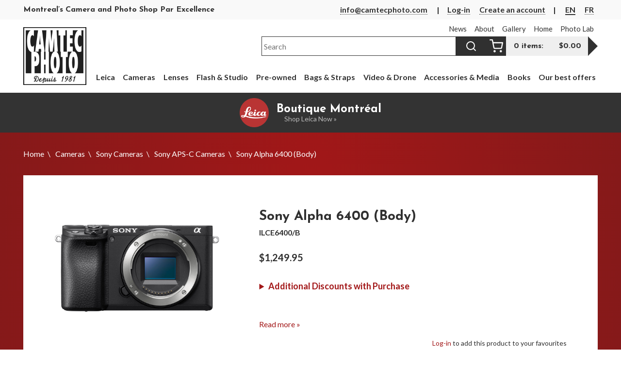

--- FILE ---
content_type: text/html; charset=UTF-8
request_url: https://www.camtecphoto.com/en/product/sony-alpha-6400-body
body_size: 14416
content:
<!DOCTYPE html>
<html lang="en-ca">
    <head>
                    
            <script
                type="text/plain"
                data-category="analytics"
                nonce="PAmBfJpGui7kSReMJ4yY7hIBldCrUQ8S"
                >
                (function(w,d,s,l,i){w[l]=w[l]||[];w[l].push({'gtm.start':
                new Date().getTime(),event:'gtm.js'});var f=d.getElementsByTagName(s)[0],
                j=d.createElement(s),dl=l!='dataLayer'?'&l='+l:'';j.async=true;j.src=
                'https://www.googletagmanager.com/gtm.js?id='+i+dl;f.parentNode.insertBefore(j,f);
                })(window,document,'script','dataLayer','GTM-5WB84XSJ');
            </script>
                <meta charset="utf-8">
        <link 
			rel="alternate" 
			href="https://www.camtecphoto.com/en/product/sony-alpha-6400-body" 
			hreflang="en-CA" 
		/>
			<link 
			rel="alternate" 
			href="https://www.camtecphoto.com/fr/product/sony-alpha-6400-boitier" 
			hreflang="fr-CA" 
		/>
			<link 
			rel="alternate" 
			href="https://www.camtecphoto.com/fr/product/sony-alpha-6400-boitier" 
			hreflang="x-default" 
		/>

        <meta name="viewport" content="width=device-width, initial-scale=1">
        <meta name="csrf-token" content="8iU8TWDiXCt4JaAtNhXab0aB2BJp7qAkYr8aDd7G">
        <title>Sony Alpha 6400 (Body) | Camtec Photo</title>
                    <meta name="description" content="Sony Alpha 6400 (Body), to discover immediately on our website and in our Montreal stores."  >
                            <link rel="canonical" href="https://www.camtecphoto.com/en/product/sony-alpha-6400-body" />
        
                <link rel="preconnect" href="https://fonts.googleapis.com">
        <link rel="preconnect" href="https://fonts.gstatic.com" crossorigin>
        <link href="https://fonts.googleapis.com/css2?family=Josefin+Sans:wght@700&family=Lato:wght@400;700&display=swap" rel="stylesheet"> 
        <link rel="stylesheet" href="https://www.camtecphoto.com/assets/cookie-consent/cookieconsent.css" type="text/css" media="screen">
        <link rel="preload" as="style" href="https://www.camtecphoto.com/css/app.BlIhY6Th.css" /><link rel="modulepreload" href="https://www.camtecphoto.com/js/app.B9CQrP3p.js" /><link rel="modulepreload" href="https://www.camtecphoto.com/js/alpine.tNpgZqwB.js" /><link rel="modulepreload" href="https://www.camtecphoto.com/js/details-utils.CAxkItQg.js" /><link rel="stylesheet" href="https://www.camtecphoto.com/css/app.BlIhY6Th.css" data-navigate-track="reload" /><script type="module" src="https://www.camtecphoto.com/js/app.B9CQrP3p.js" data-navigate-track="reload"></script>         
        <link rel="apple-touch-icon" sizes="180x180" href="/apple-touch-icon.png">
        <link rel="icon" type="image/png" sizes="32x32" href="/favicon-32x32.png">
        <link rel="icon" type="image/png" sizes="16x16" href="/favicon-16x16.png">
        <link rel="manifest" href="/site.webmanifest">
        <link rel="mask-icon" href="/safari-pinned-tab.svg" color="#9f1617">
        <meta name="msapplication-TileColor" content="#9f1617">
        <meta name="theme-color" content="#ffffff">
        
        <meta property="og:url"             content="https://www.camtecphoto.com/en/product/sony-alpha-6400-body" > 
        <meta property="og:title"           content="Sony Alpha 6400 (Body) | Camtec Photo" >
        <meta property="og:description"     content="Sony Alpha 6400 (Body), to discover immediately on our website and in our Montreal stores." >
        <meta property="og:image"           content="https://www.camtecphoto.com/userdata/products/3164/6400-f.jpg" >
        <style nonce="PAmBfJpGui7kSReMJ4yY7hIBldCrUQ8S">
        #preloader{background:#A21718;left:0;position:fixed;top:0;opacity:1;width:100%;bottom:0;right:0;z-index:9999;-webkit-transition:opacity .3s linear;-moz-transition:opacity .3s linear;-ms-transition:opacity .3s linear;-o-transition:opacity .3s linear;transition:opacity .3s linear}.no-js #preloader{display:none}#preloader.loaded{opacity:0}
        </style>
        
                    <script src="https://checkout.clover.com/sdk.js"></script>
            </head>
    <body class="no-js">
                      <!-- Google Tag Manager (noscript) -->
            <noscript><iframe src="https://www.googletagmanager.com/ns.html?id=GTM-5WB84XSJ"
            height="0" width="0" style="nonce-PAmBfJpGui7kSReMJ4yY7hIBldCrUQ8S; display:none;visibility:hidden"></iframe></noscript>
            <!-- End Google Tag Manager (noscript) -->
                <div id="preloader"></div>
        <script nonce="PAmBfJpGui7kSReMJ4yY7hIBldCrUQ8S">
            document.body.className = document.body.className.replace("no-js","js");
            var preloader = document.getElementById('preloader');
            var setLoaded = function(){
                 preloader.className += "loaded";
                 setTimeout(function(){ preloader.parentNode.removeChild(preloader); }, 300);
                 setTimeout(function(){  document.body.className += ' loaded';}, 500);
            }
            window.addEventListener('load', setLoaded);
        </script>
        <a class="skip-to-content-link" href="#main">Skip to content</a>
        <header id=site-header>
           <div id="headline-wrapper">
                <div>
                    <div class="the-headline">
                                                      <p class="headline"><span>Montreal’s Camera and Photo Shop Par Excellence</span></p>
                                            </div>
                   
                     <div class="top-nav">
                        <div class="header-contact">
                            <a href="&#109;&#097;&#105;&#108;&#116;&#111;&#058;&#105;n&#102;&#111;&#64;&#x63;a&#109;t&#x65;&#x63;&#112;&#x68;&#x6f;&#x74;o&#46;co&#109;">info@camtecphoto.com</a>
                        </div>
                         
                            <div class="header-account">
                                                            <span><a href="https://www.camtecphoto.com/en/login" class="" title="Permalink to Log-in">Log-in</a></span>
                                                                    <span><a href="https://www.camtecphoto.com/en/register" class="" title="Create an account">Create an account</a></span>
                                                                                        </div>
                                                <div class="lang-switch">
                                                            <span>
					<a href="https://www.camtecphoto.com/en/product/sony-alpha-6400-body" class="current" title="English">EN</a>
				</span>
			<span>
					<a href="https://www.camtecphoto.com/fr/product/sony-alpha-6400-boitier" title="français">FR</a>
				</span>
	                                                    </div>
                    </div>
                 </div>
            </div>
            <div id="menu-spacer"></div>
            <div id="scroll-container">
                <div class="header-grid">
                    <div class="logo-box">
                        <a
                                                             href="https://www.camtecphoto.com/en" 
                                                        title="Camtec Photo home"
                        >
                                <img src="https://www.camtecphoto.com/assets/img/camtec-photo-logo-1981-400px.png" alt="Camtec Photo Logo">
                        </a>
                        
                    </div>
                    <div class="tools">
                                                        <div id="desktop-pages-navigation">
                                    <ul class="nav-menu"><li><a href="https://www.camtecphoto.com/en/news" title="permalink to News"><span>News</span></a></li><li><a href="https://www.camtecphoto.com/en/about" title="permalink to About"><span>About</span></a></li><li><a href="https://www.camtecphoto.com/en/gallery" title="permalink to Gallery"><span>Gallery</span></a></li><li><a href="https://www.camtecphoto.com/en" title="home page"><span>Home</span></a></li><li><a href="https://www.camtecphoto.com/en/photo-lab" title="permalink to Photo Lab"><span>Photo Lab</span></a></li></ul>
                            </div>
                                                        <div class="menu-search">
                                <div id="button-wrap">
                                    <button type="button" id="showMenu" aria-label="Open the navigation menu" aria-controls="navigation-content"><span class="sr-only">Menu</span></button>
                                </div>
                                <form action="https://www.camtecphoto.com/en/search" method="GET" autocomplete="off" class="searchbox" id="searchform">
                                    <label>
                                        <span>Product Search: </span>
                                        <input type="text" name="search" value="" required aria-required="true" placeholder="Search">
                                    </label>
                                    <button type="submit" class="search-button"><span class="sr-only">Search</span></button>
                                </form>
                            </div>
                            <div class="cart-preview-wrapper" id="ajax-cart">
                                                                  <div class="cart-preview">
    <a href="https://www.camtecphoto.com/en/cart" title="Navigate to your cart" class="cart-link">
        <span class="preview-cart-count">0 items:</span>
        <span class="preview-cart-total">$0.00</span>
    </a>
    </div>                                                              </div>
                      
                       
                    </div>


                    <nav id="main-menu" aria-label="Categories">
                        <div id="category-menu">
                            <ul class="category-menu"><li><a href="https://www.camtecphoto.com/en/collections/leica" title="Permalink to Leica" class="top-parent"><span>Leica</span> <i class="caret">&#x25BA;</i></a><div class="submenu"><ul><li><a href="https://www.camtecphoto.com/en/collections/leica/m-q-camera-systems" title="Permalink to M &amp; Q Camera Systems">M &amp; Q Camera Systems</a><ul><li class="parent-link"><a href="https://www.camtecphoto.com/en/collections/leica/m-q-camera-systems" title="Permalink to M &amp; Q Camera Systems">All M &amp; Q Camera Systems</a></li><li><a href="https://www.camtecphoto.com/en/collections/m-q-camera-systems/m-q-cameras" title="Permalink to M &amp; Q Cameras">M &amp; Q Cameras</a></li><li><a href="https://www.camtecphoto.com/en/collections/m-q-camera-systems/m-lenses" title="Permalink to M Lenses">M Lenses</a></li><li><a href="https://www.camtecphoto.com/en/collections/m-q-camera-systems/m-q-camera-accessories" title="Permalink to M &amp; Q Camera Accessories">M &amp; Q Camera Accessories</a></li><li><a href="https://www.camtecphoto.com/en/collections/m-q-camera-systems/m-q-lens-accessories" title="Permalink to M &amp; Q Lens Accessories">M &amp; Q Lens Accessories</a></li></ul></li><li><a href="https://www.camtecphoto.com/en/collections/leica/sl-camera-system" title="Permalink to SL Camera System">SL Camera System</a><ul><li class="parent-link"><a href="https://www.camtecphoto.com/en/collections/leica/sl-camera-system" title="Permalink to SL Camera System">All SL Camera System</a></li><li><a href="https://www.camtecphoto.com/en/collections/sl-camera-system/leica-sl-cameras" title="Permalink to Leica SL Cameras">Leica SL Cameras</a></li><li><a href="https://www.camtecphoto.com/en/collections/sl-camera-system/leica-sl-lenses" title="Permalink to Leica SL Lenses">Leica SL Lenses</a></li><li><a href="https://www.camtecphoto.com/en/collections/sl-camera-system/accessories-for-leica-sl" title="Permalink to Accessories for Leica SL">Accessories for Leica SL</a></li><li><a href="https://www.camtecphoto.com/en/collections/sl-camera-system/accessories-for-leica-tl-cl" title="Permalink to Accessories for Leica TL &amp; CL">Accessories for Leica TL &amp; CL</a></li></ul></li><li><a href="https://www.camtecphoto.com/en/collections/leica/lux-sofort-cameras-accessories" title="Permalink to Lux &amp; Sofort Cameras &amp; Accessories">Lux &amp; Sofort Cameras &amp; Accessories</a><ul><li class="parent-link"><a href="https://www.camtecphoto.com/en/collections/leica/lux-sofort-cameras-accessories" title="Permalink to Lux &amp; Sofort Cameras &amp; Accessories">All Lux &amp; Sofort Cameras &amp; Accessories</a></li><li><a href="https://www.camtecphoto.com/en/collections/lux-sofort-cameras-accessories/lux-cameras" title="Permalink to Lux Cameras">Lux Cameras</a></li><li><a href="https://www.camtecphoto.com/en/collections/lux-sofort-cameras-accessories/sofort-cameras-and-accessories" title="Permalink to Sofort Cameras and Accessories">Sofort Cameras and Accessories</a></li><li><a href="https://www.camtecphoto.com/en/collections/lux-sofort-cameras-accessories/lux-accessories" title="Permalink to Lux Accessories">Lux Accessories</a></li></ul></li><li><a href="https://www.camtecphoto.com/en/collections/leica/sport-optics" title="Permalink to Sport Optics">Sport Optics</a><ul><li class="parent-link"><a href="https://www.camtecphoto.com/en/collections/leica/sport-optics" title="Permalink to Sport Optics">All Sport Optics</a></li><li><a href="https://www.camtecphoto.com/en/collections/sport-optics/leica-binoculars" title="Permalink to Leica Binoculars">Leica Binoculars</a></li><li><a href="https://www.camtecphoto.com/en/collections/sport-optics/leica-rangefinders" title="Permalink to Leica Rangefinders">Leica Rangefinders</a></li><li><a href="https://www.camtecphoto.com/en/collections/sport-optics/leica-spotting-scopes" title="Permalink to Leica Spotting Scopes">Leica Spotting Scopes</a></li><li><a href="https://www.camtecphoto.com/en/collections/sport-optics/leica-accessories" title="Permalink to Leica Accessories">Leica Accessories</a></li></ul></li><li><a href="https://www.camtecphoto.com/en/collections/leica/demos-pre-owned-etc" title="Permalink to Demos, Pre-Owned, etc.">Demos, Pre-Owned, etc.</a></li><li><a href="https://www.camtecphoto.com/en/collections/leica/picked-accessories" title="Permalink to Picked Accessories">Picked Accessories</a><ul><li class="parent-link"><a href="https://www.camtecphoto.com/en/collections/leica/picked-accessories" title="Permalink to Picked Accessories">All Picked Accessories</a></li><li><a href="https://www.camtecphoto.com/en/collections/picked-accessories/billingham" title="Permalink to Billingham">Billingham</a></li><li><a href="https://www.camtecphoto.com/en/collections/picked-accessories/artisanartist" title="Permalink to Artisan&amp;Artist">Artisan&amp;Artist</a></li><li><a href="https://www.camtecphoto.com/en/collections/picked-accessories/handmade-straps" title="Permalink to Handmade Straps">Handmade Straps</a><ul><li class="parent-link"><a href="https://www.camtecphoto.com/en/collections/picked-accessories/handmade-straps" title="Permalink to Handmade Straps">All Handmade Straps</a></li><li><a href="https://www.camtecphoto.com/en/collections/handmade-straps/artisanartist-1" title="Permalink to Artisan&amp;Artist">Artisan&amp;Artist</a></li><li><a href="https://www.camtecphoto.com/en/collections/handmade-straps/fab-handcrafted-harry-benz-1" title="Permalink to Fab&#039; Handcrafted &amp; Harry Benz">Fab&#039; Handcrafted &amp; Harry Benz</a></li><li><a href="https://www.camtecphoto.com/en/collections/handmade-straps/rosemont-cg-gordys-1" title="Permalink to Rosemont C.G. &amp; Gordy&#039;s">Rosemont C.G. &amp; Gordy&#039;s</a></li></ul></li><li><a href="https://www.camtecphoto.com/en/collections/picked-accessories/match-technical" title="Permalink to Match Technical">Match Technical</a></li><li><a href="https://www.camtecphoto.com/en/collections/picked-accessories/get-a-grip" title="Permalink to Get a Grip">Get a Grip</a></li><li><a href="https://www.camtecphoto.com/en/collections/picked-accessories/cooph" title="Permalink to COOPH">COOPH</a></li></ul></li><li><a href="https://www.camtecphoto.com/en/collections/leica/photo-books" title="Permalink to Photo Books">Photo Books</a></li><li><a href="https://www.camtecphoto.com/en/collections/leica/magazines" title="Permalink to Magazines">Magazines</a></li><li><a href="https://www.camtecphoto.com/en/collections/leica/cool-stuff" title="Permalink to Cool Stuff">Cool Stuff</a></li></ul></div></li><li><a href="https://www.camtecphoto.com/en/collections/cameras" title="Permalink to Cameras" class="top-parent"><span>Cameras</span> <i class="caret">&#x25BA;</i></a><div class="submenu"><ul><li><a href="https://www.camtecphoto.com/en/collections/cameras/sony-cameras" title="Permalink to Sony Cameras">Sony Cameras</a><ul><li class="parent-link"><a href="https://www.camtecphoto.com/en/collections/cameras/sony-cameras" title="Permalink to Sony Cameras">All Sony Cameras</a></li><li><a href="https://www.camtecphoto.com/en/collections/sony-cameras/sony-full-frame-cameras" title="Permalink to Sony Full Frame Cameras">Sony Full Frame Cameras</a></li><li><a href="https://www.camtecphoto.com/en/collections/sony-cameras/sony-aps-c-cameras" title="Permalink to Sony APS-C Cameras">Sony APS-C Cameras</a></li><li><a href="https://www.camtecphoto.com/en/collections/sony-cameras/sony-compact-cameras" title="Permalink to Sony Compact Cameras">Sony Compact Cameras</a></li></ul></li><li><a href="https://www.camtecphoto.com/en/collections/cameras/fujifilm-cameras" title="Permalink to Fujifilm Cameras">Fujifilm Cameras</a><ul><li class="parent-link"><a href="https://www.camtecphoto.com/en/collections/cameras/fujifilm-cameras" title="Permalink to Fujifilm Cameras">All Fujifilm Cameras</a></li><li><a href="https://www.camtecphoto.com/en/collections/fujifilm-cameras/fujifilm-x-cameras" title="Permalink to Fujifilm X Cameras">Fujifilm X Cameras</a></li><li><a href="https://www.camtecphoto.com/en/collections/fujifilm-cameras/fujifilm-gfx-cameras" title="Permalink to Fujifilm GFX Cameras">Fujifilm GFX Cameras</a></li><li><a href="https://www.camtecphoto.com/en/collections/fujifilm-cameras/fujifilm-instax-cameras" title="Permalink to Fujifilm Instax Cameras">Fujifilm Instax Cameras</a></li></ul></li><li><a href="https://www.camtecphoto.com/en/collections/cameras/canon-cameras" title="Permalink to Canon Cameras">Canon Cameras</a><ul><li class="parent-link"><a href="https://www.camtecphoto.com/en/collections/cameras/canon-cameras" title="Permalink to Canon Cameras">All Canon Cameras</a></li><li><a href="https://www.camtecphoto.com/en/collections/canon-cameras/canon-mirrorless-cameras" title="Permalink to Canon Mirrorless Cameras">Canon Mirrorless Cameras</a></li><li><a href="https://www.camtecphoto.com/en/collections/canon-cameras/canon-dslr-cameras" title="Permalink to Canon DSLR Cameras">Canon DSLR Cameras</a></li><li><a href="https://www.camtecphoto.com/en/collections/canon-cameras/canon-compact-cameras" title="Permalink to Canon Compact Cameras">Canon Compact Cameras</a></li></ul></li><li><a href="https://www.camtecphoto.com/en/collections/cameras/nikon-cameras" title="Permalink to Nikon Cameras">Nikon Cameras</a><ul><li class="parent-link"><a href="https://www.camtecphoto.com/en/collections/cameras/nikon-cameras" title="Permalink to Nikon Cameras">All Nikon Cameras</a></li><li><a href="https://www.camtecphoto.com/en/collections/nikon-cameras/nikon-mirrorless-cameras" title="Permalink to Nikon Mirrorless cameras">Nikon Mirrorless cameras</a></li><li><a href="https://www.camtecphoto.com/en/collections/nikon-cameras/nikon-dslr-cameras" title="Permalink to Nikon DSLR cameras">Nikon DSLR cameras</a></li><li><a href="https://www.camtecphoto.com/en/collections/nikon-cameras/nikon-compact-cameras" title="Permalink to Nikon Compact Cameras">Nikon Compact Cameras</a></li></ul></li><li><a href="https://www.camtecphoto.com/en/collections/cameras/panasonic-lumix-cameras" title="Permalink to Panasonic Lumix Cameras">Panasonic Lumix Cameras</a><ul><li class="parent-link"><a href="https://www.camtecphoto.com/en/collections/cameras/panasonic-lumix-cameras" title="Permalink to Panasonic Lumix Cameras">All Panasonic Lumix Cameras</a></li><li><a href="https://www.camtecphoto.com/en/collections/panasonic-lumix-cameras/lumix-full-frame-cameras" title="Permalink to Lumix Full Frame Cameras">Lumix Full Frame Cameras</a></li><li><a href="https://www.camtecphoto.com/en/collections/panasonic-lumix-cameras/lumix-m43-cameras" title="Permalink to Lumix M4/3 Cameras">Lumix M4/3 Cameras</a></li><li><a href="https://www.camtecphoto.com/en/collections/panasonic-lumix-cameras/lumix-compact-cameras" title="Permalink to Lumix Compact Cameras">Lumix Compact Cameras</a></li></ul></li><li><a href="https://www.camtecphoto.com/en/collections/cameras/ricoh-cameras" title="Permalink to Ricoh &amp; Pentax Cameras">Ricoh &amp; Pentax Cameras</a></li><li><a href="https://www.camtecphoto.com/en/collections/cameras/hasselblad-cameras-lenses" title="Permalink to Hasselblad Cameras &amp; Lenses">Hasselblad Cameras &amp; Lenses</a></li><li><a href="https://www.camtecphoto.com/en/collections/cameras/rollei-cameras" title="Permalink to Rollei Cameras">Rollei Cameras</a></li><li><a href="https://www.camtecphoto.com/en/collections/cameras/yashica-cameras" title="Permalink to Agfa Cameras">Agfa Cameras</a></li><li><a href="https://www.camtecphoto.com/en/collections/cameras/sigma-cameras" title="Permalink to Sigma Cameras">Sigma Cameras</a></li></ul></div></li><li><a href="https://www.camtecphoto.com/en/collections/lenses" title="Permalink to Lenses" class="top-parent"><span>Lenses</span> <i class="caret">&#x25BA;</i></a><div class="submenu"><ul><li><a href="https://www.camtecphoto.com/en/collections/lenses/sony-lenses" title="Permalink to Sony Lenses">Sony Lenses</a><ul><li class="parent-link"><a href="https://www.camtecphoto.com/en/collections/lenses/sony-lenses" title="Permalink to Sony Lenses">All Sony Lenses</a></li><li><a href="https://www.camtecphoto.com/en/collections/sony-lenses/sony-full-frame-lenses" title="Permalink to Sony Full Frame Lenses">Sony Full Frame Lenses</a></li><li><a href="https://www.camtecphoto.com/en/collections/sony-lenses/sony-aps-c-lenses" title="Permalink to Sony APS-C Lenses">Sony APS-C Lenses</a></li></ul></li><li><a href="https://www.camtecphoto.com/en/collections/lenses/fujifilm-lenses" title="Permalink to Fujifilm Lenses">Fujifilm Lenses</a><ul><li class="parent-link"><a href="https://www.camtecphoto.com/en/collections/lenses/fujifilm-lenses" title="Permalink to Fujifilm Lenses">All Fujifilm Lenses</a></li><li><a href="https://www.camtecphoto.com/en/collections/fujifilm-lenses/fujifilm-xf-lenses" title="Permalink to Fujifilm XF lenses">Fujifilm XF lenses</a></li><li><a href="https://www.camtecphoto.com/en/collections/fujifilm-lenses/fujifilm-gf-lenses" title="Permalink to Fujifilm GF Lenses">Fujifilm GF Lenses</a></li></ul></li><li><a href="https://www.camtecphoto.com/en/collections/lenses/canon-lenses" title="Permalink to Canon Lenses">Canon Lenses</a><ul><li class="parent-link"><a href="https://www.camtecphoto.com/en/collections/lenses/canon-lenses" title="Permalink to Canon Lenses">All Canon Lenses</a></li><li><a href="https://www.camtecphoto.com/en/collections/canon-lenses/canon-mirrorless-lenses" title="Permalink to Canon Mirrorless Lenses">Canon Mirrorless Lenses</a></li><li><a href="https://www.camtecphoto.com/en/collections/canon-lenses/canon-dslr-lenses" title="Permalink to Canon DSLR Lenses">Canon DSLR Lenses</a></li></ul></li><li><a href="https://www.camtecphoto.com/en/collections/lenses/nikon-lenses" title="Permalink to Nikon Lenses">Nikon Lenses</a><ul><li class="parent-link"><a href="https://www.camtecphoto.com/en/collections/lenses/nikon-lenses" title="Permalink to Nikon Lenses">All Nikon Lenses</a></li><li><a href="https://www.camtecphoto.com/en/collections/nikon-lenses/nikon-mirrorless-lenses" title="Permalink to Nikon Mirrorless Lenses">Nikon Mirrorless Lenses</a></li><li><a href="https://www.camtecphoto.com/en/collections/nikon-lenses/nikon-dslr-lenses" title="Permalink to Nikon DSLR Lenses">Nikon DSLR Lenses</a></li></ul></li><li><a href="https://www.camtecphoto.com/en/collections/lenses/sigma-lenses" title="Permalink to Sigma Lenses">Sigma Lenses</a><ul><li class="parent-link"><a href="https://www.camtecphoto.com/en/collections/lenses/sigma-lenses" title="Permalink to Sigma Lenses">All Sigma Lenses</a></li><li><a href="https://www.camtecphoto.com/en/collections/sigma-lenses/sigma-mirrorless-lenses" title="Permalink to Sigma E Mount">Sigma E Mount</a></li><li><a href="https://www.camtecphoto.com/en/collections/sigma-lenses/sigma-l-mount" title="Permalink to Sigma L Mount">Sigma L Mount</a></li><li><a href="https://www.camtecphoto.com/en/collections/sigma-lenses/sigma-rf-mount" title="Permalink to Sigma RF Mount">Sigma RF Mount</a></li><li><a href="https://www.camtecphoto.com/en/collections/sigma-lenses/sigma-x-mount" title="Permalink to Sigma X Mount">Sigma X Mount</a></li><li><a href="https://www.camtecphoto.com/en/collections/sigma-lenses/sigma-nikon-z-mount" title="Permalink to Sigma Z Mount">Sigma Z Mount</a></li></ul></li><li><a href="https://www.camtecphoto.com/en/collections/lenses/tamron-lenses" title="Permalink to Tamron Lenses">Tamron Lenses</a><ul><li class="parent-link"><a href="https://www.camtecphoto.com/en/collections/lenses/tamron-lenses" title="Permalink to Tamron Lenses">All Tamron Lenses</a></li><li><a href="https://www.camtecphoto.com/en/collections/tamron-lenses/tamron-mirrorless-lenses" title="Permalink to Tamron Mirrorless Lenses">Tamron Mirrorless Lenses</a></li></ul></li><li><a href="https://www.camtecphoto.com/en/collections/lenses/panasonic-lumix-lenses" title="Permalink to Panasonic Lumix Lenses">Panasonic Lumix Lenses</a><ul><li class="parent-link"><a href="https://www.camtecphoto.com/en/collections/lenses/panasonic-lumix-lenses" title="Permalink to Panasonic Lumix Lenses">All Panasonic Lumix Lenses</a></li><li><a href="https://www.camtecphoto.com/en/collections/panasonic-lumix-lenses/panasonic-l-mount-lenses" title="Permalink to Panasonic L Mount Lenses">Panasonic L Mount Lenses</a></li><li><a href="https://www.camtecphoto.com/en/collections/panasonic-lumix-lenses/panasonic-m43-lenses" title="Permalink to Panasonic M4/3 Lenses">Panasonic M4/3 Lenses</a></li></ul></li><li><a href="https://www.camtecphoto.com/en/collections/lenses/laowa-lenses" title="Permalink to Laowa Lenses">Laowa Lenses</a></li><li><a href="https://www.camtecphoto.com/en/collections/lenses/hasselblad-lenses" title="Permalink to Hasselblad lenses">Hasselblad lenses</a></li><li><a href="https://www.camtecphoto.com/en/collections/lenses/thypoch-lenses" title="Permalink to Thypoch Lenses">Thypoch Lenses</a><ul><li class="parent-link"><a href="https://www.camtecphoto.com/en/collections/lenses/thypoch-lenses" title="Permalink to Thypoch Lenses">All Thypoch Lenses</a></li><li><a href="https://www.camtecphoto.com/en/collections/thypoch-lenses/rangefinder-lenses" title="Permalink to Rangefinder lenses">Rangefinder lenses</a></li><li><a href="https://www.camtecphoto.com/en/collections/thypoch-lenses/mirrorless-lenses" title="Permalink to Mirrorless Lenses">Mirrorless Lenses</a></li></ul></li><li><a href="https://www.camtecphoto.com/en/collections/lenses/voigtlander" title="Permalink to Voigtländer Lenses">Voigtländer Lenses</a><ul><li class="parent-link"><a href="https://www.camtecphoto.com/en/collections/lenses/voigtlander" title="Permalink to Voigtländer Lenses">All Voigtländer Lenses</a></li><li><a href="https://www.camtecphoto.com/en/collections/voigtlander/rangefinder-lenses" title="Permalink to Rangefinder Lenses">Rangefinder Lenses</a></li><li><a href="https://www.camtecphoto.com/en/collections/voigtlander/slr-lenses" title="Permalink to SLR Lenses">SLR Lenses</a></li><li><a href="https://www.camtecphoto.com/en/collections/voigtlander/mirrorless-lenses" title="Permalink to Mirrorless Lenses">Mirrorless Lenses</a></li><li><a href="https://www.camtecphoto.com/en/collections/voigtlander/voigtlander-accessories" title="Permalink to Voigtlander Accessories">Voigtlander Accessories</a></li></ul></li></ul></div></li><li><a href="https://www.camtecphoto.com/en/collections/flash-studio" title="Permalink to Flash &amp; Studio" class="top-parent"><span>Flash &amp; Studio</span> <i class="caret">&#x25BA;</i></a><div class="submenu"><ul><li><a href="https://www.camtecphoto.com/en/collections/flash-studio/godox-metz-speedlights" title="Permalink to Godox Speedlights &amp; LED Lights">Godox Speedlights &amp; LED Lights</a></li><li><a href="https://www.camtecphoto.com/en/collections/flash-studio/sony-speedlights" title="Permalink to Sony Speedlights">Sony Speedlights</a></li><li><a href="https://www.camtecphoto.com/en/collections/flash-studio/canon-speedlights" title="Permalink to Canon Speedlights">Canon Speedlights</a></li><li><a href="https://www.camtecphoto.com/en/collections/flash-studio/nikon-speedlights" title="Permalink to Nikon Speedlights">Nikon Speedlights</a></li><li><a href="https://www.camtecphoto.com/en/collections/flash-studio/fujifilm-speedlights" title="Permalink to Fujifilm Speedlights">Fujifilm Speedlights</a></li><li><a href="https://www.camtecphoto.com/en/collections/flash-studio/studio-lighting-accs" title="Permalink to Studio Lighting &amp; Accs">Studio Lighting &amp; Accs</a></li></ul></div></li><li><a href="https://www.camtecphoto.com/en/collections/pre-owned" title="Permalink to Pre-owned" class="top-parent"><span>Pre-owned</span> <i class="caret">&#x25BA;</i></a><div class="submenu"><ul><li><a href="https://www.camtecphoto.com/en/collections/pre-owned/pre-owned-fujifilm" title="Permalink to Pre-owned Fujifilm">Pre-owned Fujifilm</a></li><li><a href="https://www.camtecphoto.com/en/collections/pre-owned/pre-owned-sony" title="Permalink to Pre-Owned Sony">Pre-Owned Sony</a></li><li><a href="https://www.camtecphoto.com/en/collections/pre-owned/pre-owned-canon" title="Permalink to Pre-owned Canon">Pre-owned Canon</a></li><li><a href="https://www.camtecphoto.com/en/collections/pre-owned/pre-owned-lumix-olympus" title="Permalink to Pre-owned Lumix &amp; Olympus">Pre-owned Lumix &amp; Olympus</a></li><li><a href="https://www.camtecphoto.com/en/collections/pre-owned/pre-owned-nikon" title="Permalink to Pre-owned Nikon">Pre-owned Nikon</a></li><li><a href="https://www.camtecphoto.com/en/collections/pre-owned/pre-owned-hasselblad" title="Permalink to Pre-Owned Hasselblad">Pre-Owned Hasselblad</a></li><li><a href="https://www.camtecphoto.com/en/collections/pre-owned/pre-owned-demo-leica" title="Permalink to Pre-Owned &amp; Demo Leica">Pre-Owned &amp; Demo Leica</a></li><li><a href="https://www.camtecphoto.com/en/collections/pre-owned/pre-owned-others" title="Permalink to Pre-owned Others">Pre-owned Others</a></li></ul></div></li><li><a href="https://www.camtecphoto.com/en/collections/bags-straps" title="Permalink to Bags &amp; Straps" class="top-parent"><span>Bags &amp; Straps</span> <i class="caret">&#x25BA;</i></a><div class="submenu"><ul><li><a href="https://www.camtecphoto.com/en/collections/bags-straps/billingham" title="Permalink to Billingham">Billingham</a></li><li><a href="https://www.camtecphoto.com/en/collections/bags-straps/artisanartist" title="Permalink to Artisan &amp; Artist">Artisan &amp; Artist</a></li><li><a href="https://www.camtecphoto.com/en/collections/bags-straps/peak-design" title="Permalink to Peak Design">Peak Design</a></li><li><a href="https://www.camtecphoto.com/en/collections/bags-straps/watershed" title="Permalink to Watershed">Watershed</a></li><li><a href="https://www.camtecphoto.com/en/collections/bags-straps/sirui-bags" title="Permalink to Urth Bags">Urth Bags</a></li><li><a href="https://www.camtecphoto.com/en/collections/bags-straps/think-tank" title="Permalink to Think Tank">Think Tank</a></li><li><a href="https://www.camtecphoto.com/en/collections/bags-straps/manfrotto-national-geographic" title="Permalink to Manfrotto &amp; National Geographic">Manfrotto &amp; National Geographic</a></li><li><a href="https://www.camtecphoto.com/en/collections/bags-straps/domke" title="Permalink to Domke">Domke</a></li><li><a href="https://www.camtecphoto.com/en/collections/bags-straps/lowepro" title="Permalink to LowePro &amp; Roots">LowePro &amp; Roots</a></li><li><a href="https://www.camtecphoto.com/en/collections/bags-straps/vanguard" title="Permalink to Vanguard">Vanguard</a></li><li><a href="https://www.camtecphoto.com/en/collections/bags-straps/newswear" title="Permalink to Newswear">Newswear</a></li><li><a href="https://www.camtecphoto.com/en/collections/bags-straps/optech-usa" title="Permalink to OP/Tech USA">OP/Tech USA</a></li><li><a href="https://www.camtecphoto.com/en/collections/bags-straps/cooph" title="Permalink to Cooph">Cooph</a></li><li><a href="https://www.camtecphoto.com/en/collections/bags-straps/handmade-straps" title="Permalink to Handmade Straps">Handmade Straps</a><ul><li class="parent-link"><a href="https://www.camtecphoto.com/en/collections/bags-straps/handmade-straps" title="Permalink to Handmade Straps">All Handmade Straps</a></li><li><a href="https://www.camtecphoto.com/en/collections/handmade-straps/artisanartist" title="Permalink to Artisan&amp;Artist">Artisan&amp;Artist</a></li><li><a href="https://www.camtecphoto.com/en/collections/handmade-straps/fab-handcrafted-harry-benz" title="Permalink to Fab&#039; Handcrafted &amp; Harry Benz">Fab&#039; Handcrafted &amp; Harry Benz</a></li><li><a href="https://www.camtecphoto.com/en/collections/handmade-straps/rosemont-cg-gordys" title="Permalink to Rosemont C.G. &amp; Gordy&#039;s">Rosemont C.G. &amp; Gordy&#039;s</a></li></ul></li></ul></div></li><li><a href="https://www.camtecphoto.com/en/collections/accessories-media/video-vlog" title="Permalink to Video &amp; Drone">Video &amp; Drone</a></li><li><a href="https://www.camtecphoto.com/en/collections/accessories-media" title="Permalink to Accessories &amp; Media" class="top-parent"><span>Accessories &amp; Media</span> <i class="caret">&#x25BA;</i></a><div class="submenu"><ul><li><a href="https://www.camtecphoto.com/en/collections/tripods" title="Permalink to Tripods">Tripods</a><ul><li class="parent-link"><a href="https://www.camtecphoto.com/en/collections/tripods" title="Permalink to Tripods">All Tripods</a></li><li><a href="https://www.camtecphoto.com/en/collections/tripods/peak-design" title="Permalink to Peak Design">Peak Design</a></li><li><a href="https://www.camtecphoto.com/en/collections/tripods/sirui" title="Permalink to Sirui &amp; Leofoto">Sirui &amp; Leofoto</a></li><li><a href="https://www.camtecphoto.com/en/collections/tripods/manfrotto" title="Permalink to Manfrotto">Manfrotto</a></li><li><a href="https://www.camtecphoto.com/en/collections/tripods/vanguard-optex" title="Permalink to Vanguard &amp; Optex">Vanguard &amp; Optex</a></li><li><a href="https://www.camtecphoto.com/en/collections/tripods/joby-hollyland-miggo" title="Permalink to Joby, Hollyland &amp; Miggo">Joby, Hollyland &amp; Miggo</a></li></ul></li><li><a href="https://www.camtecphoto.com/en/collections/accessories-media/medias" title="Permalink to Medias">Medias</a><ul><li class="parent-link"><a href="https://www.camtecphoto.com/en/collections/accessories-media/medias" title="Permalink to Medias">All Medias</a></li><li><a href="https://www.camtecphoto.com/en/collections/medias/sd-microsd-cards-readers" title="Permalink to SD &amp; microSD Cards &amp; Readers">SD &amp; microSD Cards &amp; Readers</a></li><li><a href="https://www.camtecphoto.com/en/collections/medias/cfexpress-type-a-cards-readers" title="Permalink to CFExpress Type A Cards &amp; Readers">CFExpress Type A Cards &amp; Readers</a></li><li><a href="https://www.camtecphoto.com/en/collections/medias/cfexpress-cards-readers" title="Permalink to CFExpress Type B Cards &amp; Readers">CFExpress Type B Cards &amp; Readers</a></li></ul></li><li><a href="https://www.camtecphoto.com/en/collections/accessories-media/filters" title="Permalink to Filters">Filters</a><ul><li class="parent-link"><a href="https://www.camtecphoto.com/en/collections/accessories-media/filters" title="Permalink to Filters">All Filters</a></li><li><a href="https://www.camtecphoto.com/en/collections/filters/bw-filters" title="Permalink to B+W Filters">B+W Filters</a></li><li><a href="https://www.camtecphoto.com/en/collections/filters/kenko-filters" title="Permalink to Kenko Filters">Kenko Filters</a></li><li><a href="https://www.camtecphoto.com/en/collections/filters/fujifilm-filters" title="Permalink to Fujifilm Filters">Fujifilm Filters</a></li><li><a href="https://www.camtecphoto.com/en/collections/filters/urth-filters" title="Permalink to Urth Filters">Urth Filters</a></li><li><a href="https://www.camtecphoto.com/en/collections/filters/tiffen-filters" title="Permalink to Tiffen Filters">Tiffen Filters</a></li><li><a href="https://www.camtecphoto.com/en/collections/filters/marumi-filters" title="Permalink to Marumi Filters &amp; Manfrotto">Marumi Filters &amp; Manfrotto</a></li><li><a href="https://www.camtecphoto.com/en/collections/filters/hoya-filters" title="Permalink to Hoya Filters">Hoya Filters</a></li><li><a href="https://www.camtecphoto.com/en/collections/filters/nikon-filters" title="Permalink to Nikon Filters">Nikon Filters</a></li><li><a href="https://www.camtecphoto.com/en/collections/filters/leica-filters-and-lens-accessories" title="Permalink to Leica Filters and Lens accessories">Leica Filters and Lens accessories</a></li><li><a href="https://www.camtecphoto.com/en/collections/filters/hasselblad-filters-accessories" title="Permalink to Hasselblad Filters &amp; Accessories">Hasselblad Filters &amp; Accessories</a></li><li><a href="https://www.camtecphoto.com/en/collections/filters/zeiss-filters-and-lens-accessories" title="Permalink to Zeiss Filters and Lens Accessories">Zeiss Filters and Lens Accessories</a></li></ul></li><li><a href="https://www.camtecphoto.com/en/collections/accessories-media/inkjet-photo-papers" title="Permalink to Inkjet photo papers">Inkjet photo papers</a></li><li><a href="https://www.camtecphoto.com/en/collections/accessories-media/microphones-audio-accessories" title="Permalink to Microphones &amp; Audio Accessories">Microphones &amp; Audio Accessories</a></li><li><a href="https://www.camtecphoto.com/en/collections/accessories-media/cables-usb-chargers" title="Permalink to Cables &amp; USB chargers">Cables &amp; USB chargers</a></li><li><a href="https://www.camtecphoto.com/en/collections/accessories-media/mobile-accessories" title="Permalink to Mobile accessories">Mobile accessories</a></li><li><a href="https://www.camtecphoto.com/en/collections/accessories-media/binoculars" title="Permalink to Binoculars">Binoculars</a></li><li><a href="https://www.camtecphoto.com/en/collections/accessories-media/35mm-and-120-film" title="Permalink to 35mm and 120 Film">35mm and 120 Film</a><ul><li class="parent-link"><a href="https://www.camtecphoto.com/en/collections/accessories-media/35mm-and-120-film" title="Permalink to 35mm and 120 Film">All 35mm and 120 Film</a></li><li><a href="https://www.camtecphoto.com/en/collections/35mm-and-120-film/colour-film" title="Permalink to Colour film">Colour film</a></li><li><a href="https://www.camtecphoto.com/en/collections/35mm-and-120-film/black-and-white-film" title="Permalink to Black and white film">Black and white film</a></li></ul></li><li><a href="https://www.camtecphoto.com/en/collections/accessories-media/instant-cameras-and-films" title="Permalink to Instant Cameras and Films">Instant Cameras and Films</a></li><li><a href="https://www.camtecphoto.com/en/collections/accessories-media/lab-paper-chemistry" title="Permalink to Lab, Paper &amp; Chemistry">Lab, Paper &amp; Chemistry</a></li><li><a href="https://www.camtecphoto.com/en/collections/accessories-media/match-technical" title="Permalink to Match Technical">Match Technical</a></li><li><a href="https://www.camtecphoto.com/en/collections/accessories-media/sony-accessories" title="Permalink to Sony Accessories">Sony Accessories</a></li><li><a href="https://www.camtecphoto.com/en/collections/accessories-media/fujifilm-accessories" title="Permalink to Fujifilm Accessories">Fujifilm Accessories</a></li><li><a href="https://www.camtecphoto.com/en/collections/accessories-media/canon-accessories" title="Permalink to Canon Accessories">Canon Accessories</a></li><li><a href="https://www.camtecphoto.com/en/collections/accessories-media/nikon-accessories" title="Permalink to Nikon Accessories">Nikon Accessories</a></li><li><a href="https://www.camtecphoto.com/en/collections/accessories-media/panasonic-accessories" title="Permalink to Panasonic Accessories">Panasonic Accessories</a></li><li><a href="https://www.camtecphoto.com/en/collections/accessories-media/hasselblad-accessories" title="Permalink to Hasselblad accessories">Hasselblad accessories</a></li><li><a href="https://www.camtecphoto.com/en/collections/accessories-media/voigtlander-accessories" title="Permalink to Voigtländer Accessories">Voigtländer Accessories</a></li><li><a href="https://www.camtecphoto.com/en/collections/accessories-media/ricoh-accessories" title="Permalink to Ricoh Accessories">Ricoh Accessories</a></li><li><a href="https://www.camtecphoto.com/en/collections/accessories-media/zeiss-accessories" title="Permalink to Zeiss Accessories">Zeiss Accessories</a></li><li><a href="https://www.camtecphoto.com/en/collections/accessories-media/adapters" title="Permalink to Adapters">Adapters</a></li><li><a href="https://www.camtecphoto.com/en/collections/accessories-media/get-a-grip" title="Permalink to Get a Grip">Get a Grip</a></li><li><a href="https://www.camtecphoto.com/en/collections/accessories-media/cool-stuff" title="Permalink to Cool Stuff">Cool Stuff</a></li><li><a href="https://www.camtecphoto.com/en/collections/accessories-media/frames-presentation" title="Permalink to Frames &amp; Presentation">Frames &amp; Presentation</a></li><li><a href="https://www.camtecphoto.com/en/collections/accessories-media/liquidation" title="Permalink to Liquidation">Liquidation</a></li><li><a href="https://www.camtecphoto.com/en/collections/accessories-media/lens-hoods" title="Permalink to Lens Hoods">Lens Hoods</a></li></ul></div></li><li><a href="https://www.camtecphoto.com/en/collections/books" title="Permalink to Books" class="top-parent"><span>Books</span> <i class="caret">&#x25BA;</i></a><div class="submenu"><ul><li><a href="https://www.camtecphoto.com/en/collections/books/photo-books" title="Permalink to Photo Books">Photo Books</a></li><li><a href="https://www.camtecphoto.com/en/collections/books/magazines" title="Permalink to Magazines">Magazines</a></li></ul></div></li><li><a href="https://www.camtecphoto.com/en/collections/our-best-offers" title="Permalink to Our best offers">Our best offers</a></li></ul>
                        </div>
                                                    <div id="mobile-pages-navigation">
                                    <ul class="nav-menu"><li><a href="https://www.camtecphoto.com/en/news" title="permalink to News"><span>News</span></a></li><li><a href="https://www.camtecphoto.com/en/about" title="permalink to About"><span>About</span></a></li><li><a href="https://www.camtecphoto.com/en/gallery" title="permalink to Gallery"><span>Gallery</span></a></li><li><a href="https://www.camtecphoto.com/en" title="home page"><span>Home</span></a></li><li><a href="https://www.camtecphoto.com/en/photo-lab" title="permalink to Photo Lab"><span>Photo Lab</span></a></li></ul>
                            </div>
                                            </nav>
                </div>
            </div>
                             <div class="leica-bar">
                    <a class="leica-logo" href="https://www.camtecphoto.com/en/collections/leica" title="Leica Boutique Montreal home">
                        <img src="https://www.camtecphoto.com/assets/img/leica-red-dot-logo.png" alt="Leica Red Dot Logo">
                        <span>
                            <span>Boutique Montr&eacute;al</span>
                            <span class="subtext">Shop Leica Now &raquo;</span>
                        </span>
                    </a>
                </div>
                        
        </header>
        <main
            id="main"
                    >

            <div class="product-breadcrumbs">
        <nav class="breadcrumbs" aria-label="breadcrumb">
        <ol class="breadcrumb">
            
                                    <li class="breadcrumb-item"><a href="https://www.camtecphoto.com/en">Home</a></li>
                
            
                                    <li class="breadcrumb-item"><a href="https://www.camtecphoto.com/en/collections/cameras">Cameras</a></li>
                
            
                                    <li class="breadcrumb-item"><a href="https://www.camtecphoto.com/en/collections/cameras/sony-cameras">Sony Cameras</a></li>
                
            
                                    <li class="breadcrumb-item"><a href="https://www.camtecphoto.com/en/collections/sony-cameras/sony-aps-c-cameras">Sony APS-C Cameras</a></li>
                
            
                                    <li class="breadcrumb-item active">Sony Alpha 6400 (Body)</li>
                
                    </ol>
    </nav>

            </div>
    <article class="single-product content2 flex-container align-start">
        
            <div class="product-image">
                                                     <div>
    <div class="square">
    	<div
    		class="product-primary-image"
    		data-ltbximgpath="https://www.camtecphoto.com/userdata/products/3164/6400-f.jpg"
    	>
	    	<img
			  src="https://www.camtecphoto.com/userdata/products/3164/6400-f.jpg"
			  alt="Sony Alpha 6400 (Body)"
			  loading="lazy"
			  class="product-primary-image"
			/>
    	</div>
    </div>

    		<div class="product-thumbnails">
	    			    			<div class="product-secondary-image">
		<a 
			href="https://www.camtecphoto.com/userdata/products/3164/6400-f.jpg" 
			class="thumbnail-swap" 
			data-ltbximgpath="https://www.camtecphoto.com/userdata/products/3164/6400-f.jpg" 
			data-imgpath="https://www.camtecphoto.com/userdata/products/3164/6400-f.jpg"
		>
			<img src="https://www.camtecphoto.com/userdata/products/3164/6400-f.jpg" alt="Sony Alpha 6400 (Body)">
		</a>
	</div>
	    			    			<div class="product-secondary-image">
		<a 
			href="https://www.camtecphoto.com/userdata/products/3164/6400-top.jpg" 
			class="thumbnail-swap" 
			data-ltbximgpath="https://www.camtecphoto.com/userdata/products/3164/6400-top.jpg" 
			data-imgpath="https://www.camtecphoto.com/userdata/products/3164/6400-top.jpg"
		>
			<img src="https://www.camtecphoto.com/userdata/products/3164/6400-top.jpg" alt="Sony Alpha 6400 (Body)">
		</a>
	</div>
	    			    			<div class="product-secondary-image">
		<a 
			href="https://www.camtecphoto.com/userdata/products/3164/6400-back.jpg" 
			class="thumbnail-swap" 
			data-ltbximgpath="https://www.camtecphoto.com/userdata/products/3164/6400-back.jpg" 
			data-imgpath="https://www.camtecphoto.com/userdata/products/3164/6400-back.jpg"
		>
			<img src="https://www.camtecphoto.com/userdata/products/3164/6400-back.jpg" alt="Sony Alpha 6400 (Body)">
		</a>
	</div>
	    			
	    </div>
	</div>                            </div>
        
        <div class="product-details" itemscope itemtype="https://schema.org/Product">

                            <meta itemprop="image" content="https://www.camtecphoto.com/userdata/products/3164/6400-f.jpg" />
                                        <meta itemprop="itemCondition" content="https://schema.org/NewCondition"/>
                                        <meta itemprop="manufacturer" content="Sony"/>
                <meta itemprop="brand" content="Sony"/> 
                                    <h1 class="product-title"><span itemprop="name">Sony Alpha 6400 (Body)</span></h1>
            <p class="bold">ILCE6400/B</p>
                             <meta itemprop="sku" content="ILCE6400/B"/> 
            
            <div class="product-meta">
                <div class="product-price" itemprop="offers" itemscope itemtype="https://schema.org/Offer">
            <meta itemprop="priceCurrency" content="CAD">
            <meta itemprop="price" content="1249.95">
             <meta itemprop="availability" content="https://schema.org/InStock">
        <meta itemprop="url" content="https://www.camtecphoto.com/en/product/sony-alpha-6400-body">
                    <span class="bold bigger">$1,249.95</span>
                <div itemprop="shippingDetails" itemtype="https://schema.org/OfferShippingDetails" itemscope>
          <div itemprop="shippingRate" itemtype="https://schema.org/MonetaryAmount" itemscope>
            <meta itemprop="value" content="0.00" />
            <meta itemprop="currency" content="CAD" />
          </div>
          <div itemprop="shippingDestination" itemtype="https://schema.org/DefinedRegion" itemscope>
            <meta itemprop="addressCountry" content="CA" />
          </div>
          <div itemprop="deliveryTime" itemtype="https://schema.org/ShippingDeliveryTime" itemscope>
            <div itemprop="handlingTime" itemtype="https://schema.org/QuantitativeValue" itemscope>
              <meta itemprop="minValue" content="0" />
              <meta itemprop="maxValue" content="2" />
              <meta itemprop="unitCode" content="DAY" />
            </div>
            <div itemprop="transitTime" itemtype="https://schema.org/QuantitativeValue" itemscope>
              <meta itemprop="minValue" content="2" />
              <meta itemprop="maxValue" content="5" />
              <meta itemprop="unitCode" content="DAY" />
            </div>
          </div>
        </div>
            <div itemprop="shippingDetails" itemtype="https://schema.org/OfferShippingDetails" itemscope>
          <div itemprop="shippingRate" itemtype="https://schema.org/MonetaryAmount" itemscope>
            <meta itemprop="value" content="30.00" />
            <meta itemprop="currency" content="CAD" />
          </div>
          <div itemprop="shippingDestination" itemtype="https://schema.org/DefinedRegion" itemscope>
            <meta itemprop="addressCountry" content="CA" />
          </div>
          <div itemprop="deliveryTime" itemtype="https://schema.org/ShippingDeliveryTime" itemscope>
            <div itemprop="handlingTime" itemtype="https://schema.org/QuantitativeValue" itemscope>
              <meta itemprop="minValue" content="0" />
              <meta itemprop="maxValue" content="2" />
              <meta itemprop="unitCode" content="DAY" />
            </div>
            <div itemprop="transitTime" itemtype="https://schema.org/QuantitativeValue" itemscope>
              <meta itemprop="minValue" content="1" />
              <meta itemprop="maxValue" content="2" />
              <meta itemprop="unitCode" content="DAY" />
            </div>
          </div>
        </div>
            <div itemprop="shippingDetails" itemtype="https://schema.org/OfferShippingDetails" itemscope>
          <div itemprop="shippingRate" itemtype="https://schema.org/MonetaryAmount" itemscope>
            <meta itemprop="value" content="80.00" />
            <meta itemprop="currency" content="CAD" />
          </div>
          <div itemprop="shippingDestination" itemtype="https://schema.org/DefinedRegion" itemscope>
            <meta itemprop="addressCountry" content="US" />
          </div>
          <div itemprop="deliveryTime" itemtype="https://schema.org/ShippingDeliveryTime" itemscope>
            <div itemprop="handlingTime" itemtype="https://schema.org/QuantitativeValue" itemscope>
              <meta itemprop="minValue" content="0" />
              <meta itemprop="maxValue" content="2" />
              <meta itemprop="unitCode" content="DAY" />
            </div>
            <div itemprop="transitTime" itemtype="https://schema.org/QuantitativeValue" itemscope>
              <meta itemprop="minValue" content="7" />
              <meta itemprop="maxValue" content="10" />
              <meta itemprop="unitCode" content="DAY" />
            </div>
          </div>
        </div>
            <div itemprop="shippingDetails" itemtype="https://schema.org/OfferShippingDetails" itemscope>
          <div itemprop="shippingRate" itemtype="https://schema.org/MonetaryAmount" itemscope>
            <meta itemprop="value" content="150.00" />
            <meta itemprop="currency" content="CAD" />
          </div>
          <div itemprop="shippingDestination" itemtype="https://schema.org/DefinedRegion" itemscope>
            <meta itemprop="addressCountry" content="AU" />
          </div>
          <div itemprop="deliveryTime" itemtype="https://schema.org/ShippingDeliveryTime" itemscope>
            <div itemprop="handlingTime" itemtype="https://schema.org/QuantitativeValue" itemscope>
              <meta itemprop="minValue" content="0" />
              <meta itemprop="maxValue" content="2" />
              <meta itemprop="unitCode" content="DAY" />
            </div>
            <div itemprop="transitTime" itemtype="https://schema.org/QuantitativeValue" itemscope>
              <meta itemprop="minValue" content="7" />
              <meta itemprop="maxValue" content="14" />
              <meta itemprop="unitCode" content="DAY" />
            </div>
          </div>
        </div>
            <div itemprop="shippingDetails" itemtype="https://schema.org/OfferShippingDetails" itemscope>
          <div itemprop="shippingRate" itemtype="https://schema.org/MonetaryAmount" itemscope>
            <meta itemprop="value" content="150.00" />
            <meta itemprop="currency" content="CAD" />
          </div>
          <div itemprop="shippingDestination" itemtype="https://schema.org/DefinedRegion" itemscope>
            <meta itemprop="addressCountry" content="AT" />
          </div>
          <div itemprop="deliveryTime" itemtype="https://schema.org/ShippingDeliveryTime" itemscope>
            <div itemprop="handlingTime" itemtype="https://schema.org/QuantitativeValue" itemscope>
              <meta itemprop="minValue" content="0" />
              <meta itemprop="maxValue" content="2" />
              <meta itemprop="unitCode" content="DAY" />
            </div>
            <div itemprop="transitTime" itemtype="https://schema.org/QuantitativeValue" itemscope>
              <meta itemprop="minValue" content="7" />
              <meta itemprop="maxValue" content="14" />
              <meta itemprop="unitCode" content="DAY" />
            </div>
          </div>
        </div>
            <div itemprop="shippingDetails" itemtype="https://schema.org/OfferShippingDetails" itemscope>
          <div itemprop="shippingRate" itemtype="https://schema.org/MonetaryAmount" itemscope>
            <meta itemprop="value" content="150.00" />
            <meta itemprop="currency" content="CAD" />
          </div>
          <div itemprop="shippingDestination" itemtype="https://schema.org/DefinedRegion" itemscope>
            <meta itemprop="addressCountry" content="BE" />
          </div>
          <div itemprop="deliveryTime" itemtype="https://schema.org/ShippingDeliveryTime" itemscope>
            <div itemprop="handlingTime" itemtype="https://schema.org/QuantitativeValue" itemscope>
              <meta itemprop="minValue" content="0" />
              <meta itemprop="maxValue" content="2" />
              <meta itemprop="unitCode" content="DAY" />
            </div>
            <div itemprop="transitTime" itemtype="https://schema.org/QuantitativeValue" itemscope>
              <meta itemprop="minValue" content="7" />
              <meta itemprop="maxValue" content="14" />
              <meta itemprop="unitCode" content="DAY" />
            </div>
          </div>
        </div>
            <div itemprop="shippingDetails" itemtype="https://schema.org/OfferShippingDetails" itemscope>
          <div itemprop="shippingRate" itemtype="https://schema.org/MonetaryAmount" itemscope>
            <meta itemprop="value" content="150.00" />
            <meta itemprop="currency" content="CAD" />
          </div>
          <div itemprop="shippingDestination" itemtype="https://schema.org/DefinedRegion" itemscope>
            <meta itemprop="addressCountry" content="BM" />
          </div>
          <div itemprop="deliveryTime" itemtype="https://schema.org/ShippingDeliveryTime" itemscope>
            <div itemprop="handlingTime" itemtype="https://schema.org/QuantitativeValue" itemscope>
              <meta itemprop="minValue" content="0" />
              <meta itemprop="maxValue" content="2" />
              <meta itemprop="unitCode" content="DAY" />
            </div>
            <div itemprop="transitTime" itemtype="https://schema.org/QuantitativeValue" itemscope>
              <meta itemprop="minValue" content="7" />
              <meta itemprop="maxValue" content="14" />
              <meta itemprop="unitCode" content="DAY" />
            </div>
          </div>
        </div>
            <div itemprop="shippingDetails" itemtype="https://schema.org/OfferShippingDetails" itemscope>
          <div itemprop="shippingRate" itemtype="https://schema.org/MonetaryAmount" itemscope>
            <meta itemprop="value" content="150.00" />
            <meta itemprop="currency" content="CAD" />
          </div>
          <div itemprop="shippingDestination" itemtype="https://schema.org/DefinedRegion" itemscope>
            <meta itemprop="addressCountry" content="BG" />
          </div>
          <div itemprop="deliveryTime" itemtype="https://schema.org/ShippingDeliveryTime" itemscope>
            <div itemprop="handlingTime" itemtype="https://schema.org/QuantitativeValue" itemscope>
              <meta itemprop="minValue" content="0" />
              <meta itemprop="maxValue" content="2" />
              <meta itemprop="unitCode" content="DAY" />
            </div>
            <div itemprop="transitTime" itemtype="https://schema.org/QuantitativeValue" itemscope>
              <meta itemprop="minValue" content="7" />
              <meta itemprop="maxValue" content="14" />
              <meta itemprop="unitCode" content="DAY" />
            </div>
          </div>
        </div>
            <div itemprop="shippingDetails" itemtype="https://schema.org/OfferShippingDetails" itemscope>
          <div itemprop="shippingRate" itemtype="https://schema.org/MonetaryAmount" itemscope>
            <meta itemprop="value" content="150.00" />
            <meta itemprop="currency" content="CAD" />
          </div>
          <div itemprop="shippingDestination" itemtype="https://schema.org/DefinedRegion" itemscope>
            <meta itemprop="addressCountry" content="HR" />
          </div>
          <div itemprop="deliveryTime" itemtype="https://schema.org/ShippingDeliveryTime" itemscope>
            <div itemprop="handlingTime" itemtype="https://schema.org/QuantitativeValue" itemscope>
              <meta itemprop="minValue" content="0" />
              <meta itemprop="maxValue" content="2" />
              <meta itemprop="unitCode" content="DAY" />
            </div>
            <div itemprop="transitTime" itemtype="https://schema.org/QuantitativeValue" itemscope>
              <meta itemprop="minValue" content="7" />
              <meta itemprop="maxValue" content="14" />
              <meta itemprop="unitCode" content="DAY" />
            </div>
          </div>
        </div>
            <div itemprop="shippingDetails" itemtype="https://schema.org/OfferShippingDetails" itemscope>
          <div itemprop="shippingRate" itemtype="https://schema.org/MonetaryAmount" itemscope>
            <meta itemprop="value" content="150.00" />
            <meta itemprop="currency" content="CAD" />
          </div>
          <div itemprop="shippingDestination" itemtype="https://schema.org/DefinedRegion" itemscope>
            <meta itemprop="addressCountry" content="CY" />
          </div>
          <div itemprop="deliveryTime" itemtype="https://schema.org/ShippingDeliveryTime" itemscope>
            <div itemprop="handlingTime" itemtype="https://schema.org/QuantitativeValue" itemscope>
              <meta itemprop="minValue" content="0" />
              <meta itemprop="maxValue" content="2" />
              <meta itemprop="unitCode" content="DAY" />
            </div>
            <div itemprop="transitTime" itemtype="https://schema.org/QuantitativeValue" itemscope>
              <meta itemprop="minValue" content="7" />
              <meta itemprop="maxValue" content="14" />
              <meta itemprop="unitCode" content="DAY" />
            </div>
          </div>
        </div>
            <div itemprop="shippingDetails" itemtype="https://schema.org/OfferShippingDetails" itemscope>
          <div itemprop="shippingRate" itemtype="https://schema.org/MonetaryAmount" itemscope>
            <meta itemprop="value" content="150.00" />
            <meta itemprop="currency" content="CAD" />
          </div>
          <div itemprop="shippingDestination" itemtype="https://schema.org/DefinedRegion" itemscope>
            <meta itemprop="addressCountry" content="CZ" />
          </div>
          <div itemprop="deliveryTime" itemtype="https://schema.org/ShippingDeliveryTime" itemscope>
            <div itemprop="handlingTime" itemtype="https://schema.org/QuantitativeValue" itemscope>
              <meta itemprop="minValue" content="0" />
              <meta itemprop="maxValue" content="2" />
              <meta itemprop="unitCode" content="DAY" />
            </div>
            <div itemprop="transitTime" itemtype="https://schema.org/QuantitativeValue" itemscope>
              <meta itemprop="minValue" content="7" />
              <meta itemprop="maxValue" content="14" />
              <meta itemprop="unitCode" content="DAY" />
            </div>
          </div>
        </div>
            <div itemprop="shippingDetails" itemtype="https://schema.org/OfferShippingDetails" itemscope>
          <div itemprop="shippingRate" itemtype="https://schema.org/MonetaryAmount" itemscope>
            <meta itemprop="value" content="150.00" />
            <meta itemprop="currency" content="CAD" />
          </div>
          <div itemprop="shippingDestination" itemtype="https://schema.org/DefinedRegion" itemscope>
            <meta itemprop="addressCountry" content="DK" />
          </div>
          <div itemprop="deliveryTime" itemtype="https://schema.org/ShippingDeliveryTime" itemscope>
            <div itemprop="handlingTime" itemtype="https://schema.org/QuantitativeValue" itemscope>
              <meta itemprop="minValue" content="0" />
              <meta itemprop="maxValue" content="2" />
              <meta itemprop="unitCode" content="DAY" />
            </div>
            <div itemprop="transitTime" itemtype="https://schema.org/QuantitativeValue" itemscope>
              <meta itemprop="minValue" content="7" />
              <meta itemprop="maxValue" content="14" />
              <meta itemprop="unitCode" content="DAY" />
            </div>
          </div>
        </div>
            <div itemprop="shippingDetails" itemtype="https://schema.org/OfferShippingDetails" itemscope>
          <div itemprop="shippingRate" itemtype="https://schema.org/MonetaryAmount" itemscope>
            <meta itemprop="value" content="150.00" />
            <meta itemprop="currency" content="CAD" />
          </div>
          <div itemprop="shippingDestination" itemtype="https://schema.org/DefinedRegion" itemscope>
            <meta itemprop="addressCountry" content="EE" />
          </div>
          <div itemprop="deliveryTime" itemtype="https://schema.org/ShippingDeliveryTime" itemscope>
            <div itemprop="handlingTime" itemtype="https://schema.org/QuantitativeValue" itemscope>
              <meta itemprop="minValue" content="0" />
              <meta itemprop="maxValue" content="2" />
              <meta itemprop="unitCode" content="DAY" />
            </div>
            <div itemprop="transitTime" itemtype="https://schema.org/QuantitativeValue" itemscope>
              <meta itemprop="minValue" content="7" />
              <meta itemprop="maxValue" content="14" />
              <meta itemprop="unitCode" content="DAY" />
            </div>
          </div>
        </div>
            <div itemprop="shippingDetails" itemtype="https://schema.org/OfferShippingDetails" itemscope>
          <div itemprop="shippingRate" itemtype="https://schema.org/MonetaryAmount" itemscope>
            <meta itemprop="value" content="150.00" />
            <meta itemprop="currency" content="CAD" />
          </div>
          <div itemprop="shippingDestination" itemtype="https://schema.org/DefinedRegion" itemscope>
            <meta itemprop="addressCountry" content="FI" />
          </div>
          <div itemprop="deliveryTime" itemtype="https://schema.org/ShippingDeliveryTime" itemscope>
            <div itemprop="handlingTime" itemtype="https://schema.org/QuantitativeValue" itemscope>
              <meta itemprop="minValue" content="0" />
              <meta itemprop="maxValue" content="2" />
              <meta itemprop="unitCode" content="DAY" />
            </div>
            <div itemprop="transitTime" itemtype="https://schema.org/QuantitativeValue" itemscope>
              <meta itemprop="minValue" content="7" />
              <meta itemprop="maxValue" content="14" />
              <meta itemprop="unitCode" content="DAY" />
            </div>
          </div>
        </div>
            <div itemprop="shippingDetails" itemtype="https://schema.org/OfferShippingDetails" itemscope>
          <div itemprop="shippingRate" itemtype="https://schema.org/MonetaryAmount" itemscope>
            <meta itemprop="value" content="150.00" />
            <meta itemprop="currency" content="CAD" />
          </div>
          <div itemprop="shippingDestination" itemtype="https://schema.org/DefinedRegion" itemscope>
            <meta itemprop="addressCountry" content="FR" />
          </div>
          <div itemprop="deliveryTime" itemtype="https://schema.org/ShippingDeliveryTime" itemscope>
            <div itemprop="handlingTime" itemtype="https://schema.org/QuantitativeValue" itemscope>
              <meta itemprop="minValue" content="0" />
              <meta itemprop="maxValue" content="2" />
              <meta itemprop="unitCode" content="DAY" />
            </div>
            <div itemprop="transitTime" itemtype="https://schema.org/QuantitativeValue" itemscope>
              <meta itemprop="minValue" content="7" />
              <meta itemprop="maxValue" content="14" />
              <meta itemprop="unitCode" content="DAY" />
            </div>
          </div>
        </div>
            <div itemprop="shippingDetails" itemtype="https://schema.org/OfferShippingDetails" itemscope>
          <div itemprop="shippingRate" itemtype="https://schema.org/MonetaryAmount" itemscope>
            <meta itemprop="value" content="150.00" />
            <meta itemprop="currency" content="CAD" />
          </div>
          <div itemprop="shippingDestination" itemtype="https://schema.org/DefinedRegion" itemscope>
            <meta itemprop="addressCountry" content="DE" />
          </div>
          <div itemprop="deliveryTime" itemtype="https://schema.org/ShippingDeliveryTime" itemscope>
            <div itemprop="handlingTime" itemtype="https://schema.org/QuantitativeValue" itemscope>
              <meta itemprop="minValue" content="0" />
              <meta itemprop="maxValue" content="2" />
              <meta itemprop="unitCode" content="DAY" />
            </div>
            <div itemprop="transitTime" itemtype="https://schema.org/QuantitativeValue" itemscope>
              <meta itemprop="minValue" content="7" />
              <meta itemprop="maxValue" content="14" />
              <meta itemprop="unitCode" content="DAY" />
            </div>
          </div>
        </div>
            <div itemprop="shippingDetails" itemtype="https://schema.org/OfferShippingDetails" itemscope>
          <div itemprop="shippingRate" itemtype="https://schema.org/MonetaryAmount" itemscope>
            <meta itemprop="value" content="150.00" />
            <meta itemprop="currency" content="CAD" />
          </div>
          <div itemprop="shippingDestination" itemtype="https://schema.org/DefinedRegion" itemscope>
            <meta itemprop="addressCountry" content="GI" />
          </div>
          <div itemprop="deliveryTime" itemtype="https://schema.org/ShippingDeliveryTime" itemscope>
            <div itemprop="handlingTime" itemtype="https://schema.org/QuantitativeValue" itemscope>
              <meta itemprop="minValue" content="0" />
              <meta itemprop="maxValue" content="2" />
              <meta itemprop="unitCode" content="DAY" />
            </div>
            <div itemprop="transitTime" itemtype="https://schema.org/QuantitativeValue" itemscope>
              <meta itemprop="minValue" content="7" />
              <meta itemprop="maxValue" content="14" />
              <meta itemprop="unitCode" content="DAY" />
            </div>
          </div>
        </div>
            <div itemprop="shippingDetails" itemtype="https://schema.org/OfferShippingDetails" itemscope>
          <div itemprop="shippingRate" itemtype="https://schema.org/MonetaryAmount" itemscope>
            <meta itemprop="value" content="150.00" />
            <meta itemprop="currency" content="CAD" />
          </div>
          <div itemprop="shippingDestination" itemtype="https://schema.org/DefinedRegion" itemscope>
            <meta itemprop="addressCountry" content="GR" />
          </div>
          <div itemprop="deliveryTime" itemtype="https://schema.org/ShippingDeliveryTime" itemscope>
            <div itemprop="handlingTime" itemtype="https://schema.org/QuantitativeValue" itemscope>
              <meta itemprop="minValue" content="0" />
              <meta itemprop="maxValue" content="2" />
              <meta itemprop="unitCode" content="DAY" />
            </div>
            <div itemprop="transitTime" itemtype="https://schema.org/QuantitativeValue" itemscope>
              <meta itemprop="minValue" content="7" />
              <meta itemprop="maxValue" content="14" />
              <meta itemprop="unitCode" content="DAY" />
            </div>
          </div>
        </div>
            <div itemprop="shippingDetails" itemtype="https://schema.org/OfferShippingDetails" itemscope>
          <div itemprop="shippingRate" itemtype="https://schema.org/MonetaryAmount" itemscope>
            <meta itemprop="value" content="150.00" />
            <meta itemprop="currency" content="CAD" />
          </div>
          <div itemprop="shippingDestination" itemtype="https://schema.org/DefinedRegion" itemscope>
            <meta itemprop="addressCountry" content="GP" />
          </div>
          <div itemprop="deliveryTime" itemtype="https://schema.org/ShippingDeliveryTime" itemscope>
            <div itemprop="handlingTime" itemtype="https://schema.org/QuantitativeValue" itemscope>
              <meta itemprop="minValue" content="0" />
              <meta itemprop="maxValue" content="2" />
              <meta itemprop="unitCode" content="DAY" />
            </div>
            <div itemprop="transitTime" itemtype="https://schema.org/QuantitativeValue" itemscope>
              <meta itemprop="minValue" content="7" />
              <meta itemprop="maxValue" content="14" />
              <meta itemprop="unitCode" content="DAY" />
            </div>
          </div>
        </div>
            <div itemprop="shippingDetails" itemtype="https://schema.org/OfferShippingDetails" itemscope>
          <div itemprop="shippingRate" itemtype="https://schema.org/MonetaryAmount" itemscope>
            <meta itemprop="value" content="150.00" />
            <meta itemprop="currency" content="CAD" />
          </div>
          <div itemprop="shippingDestination" itemtype="https://schema.org/DefinedRegion" itemscope>
            <meta itemprop="addressCountry" content="GG" />
          </div>
          <div itemprop="deliveryTime" itemtype="https://schema.org/ShippingDeliveryTime" itemscope>
            <div itemprop="handlingTime" itemtype="https://schema.org/QuantitativeValue" itemscope>
              <meta itemprop="minValue" content="0" />
              <meta itemprop="maxValue" content="2" />
              <meta itemprop="unitCode" content="DAY" />
            </div>
            <div itemprop="transitTime" itemtype="https://schema.org/QuantitativeValue" itemscope>
              <meta itemprop="minValue" content="7" />
              <meta itemprop="maxValue" content="14" />
              <meta itemprop="unitCode" content="DAY" />
            </div>
          </div>
        </div>
            <div itemprop="shippingDetails" itemtype="https://schema.org/OfferShippingDetails" itemscope>
          <div itemprop="shippingRate" itemtype="https://schema.org/MonetaryAmount" itemscope>
            <meta itemprop="value" content="150.00" />
            <meta itemprop="currency" content="CAD" />
          </div>
          <div itemprop="shippingDestination" itemtype="https://schema.org/DefinedRegion" itemscope>
            <meta itemprop="addressCountry" content="HK" />
          </div>
          <div itemprop="deliveryTime" itemtype="https://schema.org/ShippingDeliveryTime" itemscope>
            <div itemprop="handlingTime" itemtype="https://schema.org/QuantitativeValue" itemscope>
              <meta itemprop="minValue" content="0" />
              <meta itemprop="maxValue" content="2" />
              <meta itemprop="unitCode" content="DAY" />
            </div>
            <div itemprop="transitTime" itemtype="https://schema.org/QuantitativeValue" itemscope>
              <meta itemprop="minValue" content="7" />
              <meta itemprop="maxValue" content="14" />
              <meta itemprop="unitCode" content="DAY" />
            </div>
          </div>
        </div>
            <div itemprop="shippingDetails" itemtype="https://schema.org/OfferShippingDetails" itemscope>
          <div itemprop="shippingRate" itemtype="https://schema.org/MonetaryAmount" itemscope>
            <meta itemprop="value" content="150.00" />
            <meta itemprop="currency" content="CAD" />
          </div>
          <div itemprop="shippingDestination" itemtype="https://schema.org/DefinedRegion" itemscope>
            <meta itemprop="addressCountry" content="HU" />
          </div>
          <div itemprop="deliveryTime" itemtype="https://schema.org/ShippingDeliveryTime" itemscope>
            <div itemprop="handlingTime" itemtype="https://schema.org/QuantitativeValue" itemscope>
              <meta itemprop="minValue" content="0" />
              <meta itemprop="maxValue" content="2" />
              <meta itemprop="unitCode" content="DAY" />
            </div>
            <div itemprop="transitTime" itemtype="https://schema.org/QuantitativeValue" itemscope>
              <meta itemprop="minValue" content="7" />
              <meta itemprop="maxValue" content="14" />
              <meta itemprop="unitCode" content="DAY" />
            </div>
          </div>
        </div>
            <div itemprop="shippingDetails" itemtype="https://schema.org/OfferShippingDetails" itemscope>
          <div itemprop="shippingRate" itemtype="https://schema.org/MonetaryAmount" itemscope>
            <meta itemprop="value" content="150.00" />
            <meta itemprop="currency" content="CAD" />
          </div>
          <div itemprop="shippingDestination" itemtype="https://schema.org/DefinedRegion" itemscope>
            <meta itemprop="addressCountry" content="IS" />
          </div>
          <div itemprop="deliveryTime" itemtype="https://schema.org/ShippingDeliveryTime" itemscope>
            <div itemprop="handlingTime" itemtype="https://schema.org/QuantitativeValue" itemscope>
              <meta itemprop="minValue" content="0" />
              <meta itemprop="maxValue" content="2" />
              <meta itemprop="unitCode" content="DAY" />
            </div>
            <div itemprop="transitTime" itemtype="https://schema.org/QuantitativeValue" itemscope>
              <meta itemprop="minValue" content="7" />
              <meta itemprop="maxValue" content="14" />
              <meta itemprop="unitCode" content="DAY" />
            </div>
          </div>
        </div>
            <div itemprop="shippingDetails" itemtype="https://schema.org/OfferShippingDetails" itemscope>
          <div itemprop="shippingRate" itemtype="https://schema.org/MonetaryAmount" itemscope>
            <meta itemprop="value" content="150.00" />
            <meta itemprop="currency" content="CAD" />
          </div>
          <div itemprop="shippingDestination" itemtype="https://schema.org/DefinedRegion" itemscope>
            <meta itemprop="addressCountry" content="IE" />
          </div>
          <div itemprop="deliveryTime" itemtype="https://schema.org/ShippingDeliveryTime" itemscope>
            <div itemprop="handlingTime" itemtype="https://schema.org/QuantitativeValue" itemscope>
              <meta itemprop="minValue" content="0" />
              <meta itemprop="maxValue" content="2" />
              <meta itemprop="unitCode" content="DAY" />
            </div>
            <div itemprop="transitTime" itemtype="https://schema.org/QuantitativeValue" itemscope>
              <meta itemprop="minValue" content="7" />
              <meta itemprop="maxValue" content="14" />
              <meta itemprop="unitCode" content="DAY" />
            </div>
          </div>
        </div>
            <div itemprop="shippingDetails" itemtype="https://schema.org/OfferShippingDetails" itemscope>
          <div itemprop="shippingRate" itemtype="https://schema.org/MonetaryAmount" itemscope>
            <meta itemprop="value" content="150.00" />
            <meta itemprop="currency" content="CAD" />
          </div>
          <div itemprop="shippingDestination" itemtype="https://schema.org/DefinedRegion" itemscope>
            <meta itemprop="addressCountry" content="ID" />
          </div>
          <div itemprop="deliveryTime" itemtype="https://schema.org/ShippingDeliveryTime" itemscope>
            <div itemprop="handlingTime" itemtype="https://schema.org/QuantitativeValue" itemscope>
              <meta itemprop="minValue" content="0" />
              <meta itemprop="maxValue" content="2" />
              <meta itemprop="unitCode" content="DAY" />
            </div>
            <div itemprop="transitTime" itemtype="https://schema.org/QuantitativeValue" itemscope>
              <meta itemprop="minValue" content="7" />
              <meta itemprop="maxValue" content="14" />
              <meta itemprop="unitCode" content="DAY" />
            </div>
          </div>
        </div>
            <div itemprop="shippingDetails" itemtype="https://schema.org/OfferShippingDetails" itemscope>
          <div itemprop="shippingRate" itemtype="https://schema.org/MonetaryAmount" itemscope>
            <meta itemprop="value" content="150.00" />
            <meta itemprop="currency" content="CAD" />
          </div>
          <div itemprop="shippingDestination" itemtype="https://schema.org/DefinedRegion" itemscope>
            <meta itemprop="addressCountry" content="IM" />
          </div>
          <div itemprop="deliveryTime" itemtype="https://schema.org/ShippingDeliveryTime" itemscope>
            <div itemprop="handlingTime" itemtype="https://schema.org/QuantitativeValue" itemscope>
              <meta itemprop="minValue" content="0" />
              <meta itemprop="maxValue" content="2" />
              <meta itemprop="unitCode" content="DAY" />
            </div>
            <div itemprop="transitTime" itemtype="https://schema.org/QuantitativeValue" itemscope>
              <meta itemprop="minValue" content="7" />
              <meta itemprop="maxValue" content="14" />
              <meta itemprop="unitCode" content="DAY" />
            </div>
          </div>
        </div>
            <div itemprop="shippingDetails" itemtype="https://schema.org/OfferShippingDetails" itemscope>
          <div itemprop="shippingRate" itemtype="https://schema.org/MonetaryAmount" itemscope>
            <meta itemprop="value" content="150.00" />
            <meta itemprop="currency" content="CAD" />
          </div>
          <div itemprop="shippingDestination" itemtype="https://schema.org/DefinedRegion" itemscope>
            <meta itemprop="addressCountry" content="IT" />
          </div>
          <div itemprop="deliveryTime" itemtype="https://schema.org/ShippingDeliveryTime" itemscope>
            <div itemprop="handlingTime" itemtype="https://schema.org/QuantitativeValue" itemscope>
              <meta itemprop="minValue" content="0" />
              <meta itemprop="maxValue" content="2" />
              <meta itemprop="unitCode" content="DAY" />
            </div>
            <div itemprop="transitTime" itemtype="https://schema.org/QuantitativeValue" itemscope>
              <meta itemprop="minValue" content="7" />
              <meta itemprop="maxValue" content="14" />
              <meta itemprop="unitCode" content="DAY" />
            </div>
          </div>
        </div>
            <div itemprop="shippingDetails" itemtype="https://schema.org/OfferShippingDetails" itemscope>
          <div itemprop="shippingRate" itemtype="https://schema.org/MonetaryAmount" itemscope>
            <meta itemprop="value" content="150.00" />
            <meta itemprop="currency" content="CAD" />
          </div>
          <div itemprop="shippingDestination" itemtype="https://schema.org/DefinedRegion" itemscope>
            <meta itemprop="addressCountry" content="JP" />
          </div>
          <div itemprop="deliveryTime" itemtype="https://schema.org/ShippingDeliveryTime" itemscope>
            <div itemprop="handlingTime" itemtype="https://schema.org/QuantitativeValue" itemscope>
              <meta itemprop="minValue" content="0" />
              <meta itemprop="maxValue" content="2" />
              <meta itemprop="unitCode" content="DAY" />
            </div>
            <div itemprop="transitTime" itemtype="https://schema.org/QuantitativeValue" itemscope>
              <meta itemprop="minValue" content="7" />
              <meta itemprop="maxValue" content="14" />
              <meta itemprop="unitCode" content="DAY" />
            </div>
          </div>
        </div>
            <div itemprop="shippingDetails" itemtype="https://schema.org/OfferShippingDetails" itemscope>
          <div itemprop="shippingRate" itemtype="https://schema.org/MonetaryAmount" itemscope>
            <meta itemprop="value" content="150.00" />
            <meta itemprop="currency" content="CAD" />
          </div>
          <div itemprop="shippingDestination" itemtype="https://schema.org/DefinedRegion" itemscope>
            <meta itemprop="addressCountry" content="JE" />
          </div>
          <div itemprop="deliveryTime" itemtype="https://schema.org/ShippingDeliveryTime" itemscope>
            <div itemprop="handlingTime" itemtype="https://schema.org/QuantitativeValue" itemscope>
              <meta itemprop="minValue" content="0" />
              <meta itemprop="maxValue" content="2" />
              <meta itemprop="unitCode" content="DAY" />
            </div>
            <div itemprop="transitTime" itemtype="https://schema.org/QuantitativeValue" itemscope>
              <meta itemprop="minValue" content="7" />
              <meta itemprop="maxValue" content="14" />
              <meta itemprop="unitCode" content="DAY" />
            </div>
          </div>
        </div>
            <div itemprop="shippingDetails" itemtype="https://schema.org/OfferShippingDetails" itemscope>
          <div itemprop="shippingRate" itemtype="https://schema.org/MonetaryAmount" itemscope>
            <meta itemprop="value" content="150.00" />
            <meta itemprop="currency" content="CAD" />
          </div>
          <div itemprop="shippingDestination" itemtype="https://schema.org/DefinedRegion" itemscope>
            <meta itemprop="addressCountry" content="LV" />
          </div>
          <div itemprop="deliveryTime" itemtype="https://schema.org/ShippingDeliveryTime" itemscope>
            <div itemprop="handlingTime" itemtype="https://schema.org/QuantitativeValue" itemscope>
              <meta itemprop="minValue" content="0" />
              <meta itemprop="maxValue" content="2" />
              <meta itemprop="unitCode" content="DAY" />
            </div>
            <div itemprop="transitTime" itemtype="https://schema.org/QuantitativeValue" itemscope>
              <meta itemprop="minValue" content="7" />
              <meta itemprop="maxValue" content="14" />
              <meta itemprop="unitCode" content="DAY" />
            </div>
          </div>
        </div>
            <div itemprop="shippingDetails" itemtype="https://schema.org/OfferShippingDetails" itemscope>
          <div itemprop="shippingRate" itemtype="https://schema.org/MonetaryAmount" itemscope>
            <meta itemprop="value" content="150.00" />
            <meta itemprop="currency" content="CAD" />
          </div>
          <div itemprop="shippingDestination" itemtype="https://schema.org/DefinedRegion" itemscope>
            <meta itemprop="addressCountry" content="LT" />
          </div>
          <div itemprop="deliveryTime" itemtype="https://schema.org/ShippingDeliveryTime" itemscope>
            <div itemprop="handlingTime" itemtype="https://schema.org/QuantitativeValue" itemscope>
              <meta itemprop="minValue" content="0" />
              <meta itemprop="maxValue" content="2" />
              <meta itemprop="unitCode" content="DAY" />
            </div>
            <div itemprop="transitTime" itemtype="https://schema.org/QuantitativeValue" itemscope>
              <meta itemprop="minValue" content="7" />
              <meta itemprop="maxValue" content="14" />
              <meta itemprop="unitCode" content="DAY" />
            </div>
          </div>
        </div>
            <div itemprop="shippingDetails" itemtype="https://schema.org/OfferShippingDetails" itemscope>
          <div itemprop="shippingRate" itemtype="https://schema.org/MonetaryAmount" itemscope>
            <meta itemprop="value" content="150.00" />
            <meta itemprop="currency" content="CAD" />
          </div>
          <div itemprop="shippingDestination" itemtype="https://schema.org/DefinedRegion" itemscope>
            <meta itemprop="addressCountry" content="LU" />
          </div>
          <div itemprop="deliveryTime" itemtype="https://schema.org/ShippingDeliveryTime" itemscope>
            <div itemprop="handlingTime" itemtype="https://schema.org/QuantitativeValue" itemscope>
              <meta itemprop="minValue" content="0" />
              <meta itemprop="maxValue" content="2" />
              <meta itemprop="unitCode" content="DAY" />
            </div>
            <div itemprop="transitTime" itemtype="https://schema.org/QuantitativeValue" itemscope>
              <meta itemprop="minValue" content="7" />
              <meta itemprop="maxValue" content="14" />
              <meta itemprop="unitCode" content="DAY" />
            </div>
          </div>
        </div>
            <div itemprop="shippingDetails" itemtype="https://schema.org/OfferShippingDetails" itemscope>
          <div itemprop="shippingRate" itemtype="https://schema.org/MonetaryAmount" itemscope>
            <meta itemprop="value" content="150.00" />
            <meta itemprop="currency" content="CAD" />
          </div>
          <div itemprop="shippingDestination" itemtype="https://schema.org/DefinedRegion" itemscope>
            <meta itemprop="addressCountry" content="MT" />
          </div>
          <div itemprop="deliveryTime" itemtype="https://schema.org/ShippingDeliveryTime" itemscope>
            <div itemprop="handlingTime" itemtype="https://schema.org/QuantitativeValue" itemscope>
              <meta itemprop="minValue" content="0" />
              <meta itemprop="maxValue" content="2" />
              <meta itemprop="unitCode" content="DAY" />
            </div>
            <div itemprop="transitTime" itemtype="https://schema.org/QuantitativeValue" itemscope>
              <meta itemprop="minValue" content="7" />
              <meta itemprop="maxValue" content="14" />
              <meta itemprop="unitCode" content="DAY" />
            </div>
          </div>
        </div>
            <div itemprop="shippingDetails" itemtype="https://schema.org/OfferShippingDetails" itemscope>
          <div itemprop="shippingRate" itemtype="https://schema.org/MonetaryAmount" itemscope>
            <meta itemprop="value" content="150.00" />
            <meta itemprop="currency" content="CAD" />
          </div>
          <div itemprop="shippingDestination" itemtype="https://schema.org/DefinedRegion" itemscope>
            <meta itemprop="addressCountry" content="MC" />
          </div>
          <div itemprop="deliveryTime" itemtype="https://schema.org/ShippingDeliveryTime" itemscope>
            <div itemprop="handlingTime" itemtype="https://schema.org/QuantitativeValue" itemscope>
              <meta itemprop="minValue" content="0" />
              <meta itemprop="maxValue" content="2" />
              <meta itemprop="unitCode" content="DAY" />
            </div>
            <div itemprop="transitTime" itemtype="https://schema.org/QuantitativeValue" itemscope>
              <meta itemprop="minValue" content="7" />
              <meta itemprop="maxValue" content="14" />
              <meta itemprop="unitCode" content="DAY" />
            </div>
          </div>
        </div>
            <div itemprop="shippingDetails" itemtype="https://schema.org/OfferShippingDetails" itemscope>
          <div itemprop="shippingRate" itemtype="https://schema.org/MonetaryAmount" itemscope>
            <meta itemprop="value" content="150.00" />
            <meta itemprop="currency" content="CAD" />
          </div>
          <div itemprop="shippingDestination" itemtype="https://schema.org/DefinedRegion" itemscope>
            <meta itemprop="addressCountry" content="NL" />
          </div>
          <div itemprop="deliveryTime" itemtype="https://schema.org/ShippingDeliveryTime" itemscope>
            <div itemprop="handlingTime" itemtype="https://schema.org/QuantitativeValue" itemscope>
              <meta itemprop="minValue" content="0" />
              <meta itemprop="maxValue" content="2" />
              <meta itemprop="unitCode" content="DAY" />
            </div>
            <div itemprop="transitTime" itemtype="https://schema.org/QuantitativeValue" itemscope>
              <meta itemprop="minValue" content="7" />
              <meta itemprop="maxValue" content="14" />
              <meta itemprop="unitCode" content="DAY" />
            </div>
          </div>
        </div>
            <div itemprop="shippingDetails" itemtype="https://schema.org/OfferShippingDetails" itemscope>
          <div itemprop="shippingRate" itemtype="https://schema.org/MonetaryAmount" itemscope>
            <meta itemprop="value" content="150.00" />
            <meta itemprop="currency" content="CAD" />
          </div>
          <div itemprop="shippingDestination" itemtype="https://schema.org/DefinedRegion" itemscope>
            <meta itemprop="addressCountry" content="NZ" />
          </div>
          <div itemprop="deliveryTime" itemtype="https://schema.org/ShippingDeliveryTime" itemscope>
            <div itemprop="handlingTime" itemtype="https://schema.org/QuantitativeValue" itemscope>
              <meta itemprop="minValue" content="0" />
              <meta itemprop="maxValue" content="2" />
              <meta itemprop="unitCode" content="DAY" />
            </div>
            <div itemprop="transitTime" itemtype="https://schema.org/QuantitativeValue" itemscope>
              <meta itemprop="minValue" content="7" />
              <meta itemprop="maxValue" content="14" />
              <meta itemprop="unitCode" content="DAY" />
            </div>
          </div>
        </div>
            <div itemprop="shippingDetails" itemtype="https://schema.org/OfferShippingDetails" itemscope>
          <div itemprop="shippingRate" itemtype="https://schema.org/MonetaryAmount" itemscope>
            <meta itemprop="value" content="150.00" />
            <meta itemprop="currency" content="CAD" />
          </div>
          <div itemprop="shippingDestination" itemtype="https://schema.org/DefinedRegion" itemscope>
            <meta itemprop="addressCountry" content="NO" />
          </div>
          <div itemprop="deliveryTime" itemtype="https://schema.org/ShippingDeliveryTime" itemscope>
            <div itemprop="handlingTime" itemtype="https://schema.org/QuantitativeValue" itemscope>
              <meta itemprop="minValue" content="0" />
              <meta itemprop="maxValue" content="2" />
              <meta itemprop="unitCode" content="DAY" />
            </div>
            <div itemprop="transitTime" itemtype="https://schema.org/QuantitativeValue" itemscope>
              <meta itemprop="minValue" content="7" />
              <meta itemprop="maxValue" content="14" />
              <meta itemprop="unitCode" content="DAY" />
            </div>
          </div>
        </div>
            <div itemprop="shippingDetails" itemtype="https://schema.org/OfferShippingDetails" itemscope>
          <div itemprop="shippingRate" itemtype="https://schema.org/MonetaryAmount" itemscope>
            <meta itemprop="value" content="150.00" />
            <meta itemprop="currency" content="CAD" />
          </div>
          <div itemprop="shippingDestination" itemtype="https://schema.org/DefinedRegion" itemscope>
            <meta itemprop="addressCountry" content="PL" />
          </div>
          <div itemprop="deliveryTime" itemtype="https://schema.org/ShippingDeliveryTime" itemscope>
            <div itemprop="handlingTime" itemtype="https://schema.org/QuantitativeValue" itemscope>
              <meta itemprop="minValue" content="0" />
              <meta itemprop="maxValue" content="2" />
              <meta itemprop="unitCode" content="DAY" />
            </div>
            <div itemprop="transitTime" itemtype="https://schema.org/QuantitativeValue" itemscope>
              <meta itemprop="minValue" content="7" />
              <meta itemprop="maxValue" content="14" />
              <meta itemprop="unitCode" content="DAY" />
            </div>
          </div>
        </div>
            <div itemprop="shippingDetails" itemtype="https://schema.org/OfferShippingDetails" itemscope>
          <div itemprop="shippingRate" itemtype="https://schema.org/MonetaryAmount" itemscope>
            <meta itemprop="value" content="150.00" />
            <meta itemprop="currency" content="CAD" />
          </div>
          <div itemprop="shippingDestination" itemtype="https://schema.org/DefinedRegion" itemscope>
            <meta itemprop="addressCountry" content="PT" />
          </div>
          <div itemprop="deliveryTime" itemtype="https://schema.org/ShippingDeliveryTime" itemscope>
            <div itemprop="handlingTime" itemtype="https://schema.org/QuantitativeValue" itemscope>
              <meta itemprop="minValue" content="0" />
              <meta itemprop="maxValue" content="2" />
              <meta itemprop="unitCode" content="DAY" />
            </div>
            <div itemprop="transitTime" itemtype="https://schema.org/QuantitativeValue" itemscope>
              <meta itemprop="minValue" content="7" />
              <meta itemprop="maxValue" content="14" />
              <meta itemprop="unitCode" content="DAY" />
            </div>
          </div>
        </div>
            <div itemprop="shippingDetails" itemtype="https://schema.org/OfferShippingDetails" itemscope>
          <div itemprop="shippingRate" itemtype="https://schema.org/MonetaryAmount" itemscope>
            <meta itemprop="value" content="150.00" />
            <meta itemprop="currency" content="CAD" />
          </div>
          <div itemprop="shippingDestination" itemtype="https://schema.org/DefinedRegion" itemscope>
            <meta itemprop="addressCountry" content="QA" />
          </div>
          <div itemprop="deliveryTime" itemtype="https://schema.org/ShippingDeliveryTime" itemscope>
            <div itemprop="handlingTime" itemtype="https://schema.org/QuantitativeValue" itemscope>
              <meta itemprop="minValue" content="0" />
              <meta itemprop="maxValue" content="2" />
              <meta itemprop="unitCode" content="DAY" />
            </div>
            <div itemprop="transitTime" itemtype="https://schema.org/QuantitativeValue" itemscope>
              <meta itemprop="minValue" content="7" />
              <meta itemprop="maxValue" content="14" />
              <meta itemprop="unitCode" content="DAY" />
            </div>
          </div>
        </div>
            <div itemprop="shippingDetails" itemtype="https://schema.org/OfferShippingDetails" itemscope>
          <div itemprop="shippingRate" itemtype="https://schema.org/MonetaryAmount" itemscope>
            <meta itemprop="value" content="150.00" />
            <meta itemprop="currency" content="CAD" />
          </div>
          <div itemprop="shippingDestination" itemtype="https://schema.org/DefinedRegion" itemscope>
            <meta itemprop="addressCountry" content="RO" />
          </div>
          <div itemprop="deliveryTime" itemtype="https://schema.org/ShippingDeliveryTime" itemscope>
            <div itemprop="handlingTime" itemtype="https://schema.org/QuantitativeValue" itemscope>
              <meta itemprop="minValue" content="0" />
              <meta itemprop="maxValue" content="2" />
              <meta itemprop="unitCode" content="DAY" />
            </div>
            <div itemprop="transitTime" itemtype="https://schema.org/QuantitativeValue" itemscope>
              <meta itemprop="minValue" content="7" />
              <meta itemprop="maxValue" content="14" />
              <meta itemprop="unitCode" content="DAY" />
            </div>
          </div>
        </div>
            <div itemprop="shippingDetails" itemtype="https://schema.org/OfferShippingDetails" itemscope>
          <div itemprop="shippingRate" itemtype="https://schema.org/MonetaryAmount" itemscope>
            <meta itemprop="value" content="150.00" />
            <meta itemprop="currency" content="CAD" />
          </div>
          <div itemprop="shippingDestination" itemtype="https://schema.org/DefinedRegion" itemscope>
            <meta itemprop="addressCountry" content="SK" />
          </div>
          <div itemprop="deliveryTime" itemtype="https://schema.org/ShippingDeliveryTime" itemscope>
            <div itemprop="handlingTime" itemtype="https://schema.org/QuantitativeValue" itemscope>
              <meta itemprop="minValue" content="0" />
              <meta itemprop="maxValue" content="2" />
              <meta itemprop="unitCode" content="DAY" />
            </div>
            <div itemprop="transitTime" itemtype="https://schema.org/QuantitativeValue" itemscope>
              <meta itemprop="minValue" content="7" />
              <meta itemprop="maxValue" content="14" />
              <meta itemprop="unitCode" content="DAY" />
            </div>
          </div>
        </div>
            <div itemprop="shippingDetails" itemtype="https://schema.org/OfferShippingDetails" itemscope>
          <div itemprop="shippingRate" itemtype="https://schema.org/MonetaryAmount" itemscope>
            <meta itemprop="value" content="150.00" />
            <meta itemprop="currency" content="CAD" />
          </div>
          <div itemprop="shippingDestination" itemtype="https://schema.org/DefinedRegion" itemscope>
            <meta itemprop="addressCountry" content="SI" />
          </div>
          <div itemprop="deliveryTime" itemtype="https://schema.org/ShippingDeliveryTime" itemscope>
            <div itemprop="handlingTime" itemtype="https://schema.org/QuantitativeValue" itemscope>
              <meta itemprop="minValue" content="0" />
              <meta itemprop="maxValue" content="2" />
              <meta itemprop="unitCode" content="DAY" />
            </div>
            <div itemprop="transitTime" itemtype="https://schema.org/QuantitativeValue" itemscope>
              <meta itemprop="minValue" content="7" />
              <meta itemprop="maxValue" content="14" />
              <meta itemprop="unitCode" content="DAY" />
            </div>
          </div>
        </div>
            <div itemprop="shippingDetails" itemtype="https://schema.org/OfferShippingDetails" itemscope>
          <div itemprop="shippingRate" itemtype="https://schema.org/MonetaryAmount" itemscope>
            <meta itemprop="value" content="150.00" />
            <meta itemprop="currency" content="CAD" />
          </div>
          <div itemprop="shippingDestination" itemtype="https://schema.org/DefinedRegion" itemscope>
            <meta itemprop="addressCountry" content="ES" />
          </div>
          <div itemprop="deliveryTime" itemtype="https://schema.org/ShippingDeliveryTime" itemscope>
            <div itemprop="handlingTime" itemtype="https://schema.org/QuantitativeValue" itemscope>
              <meta itemprop="minValue" content="0" />
              <meta itemprop="maxValue" content="2" />
              <meta itemprop="unitCode" content="DAY" />
            </div>
            <div itemprop="transitTime" itemtype="https://schema.org/QuantitativeValue" itemscope>
              <meta itemprop="minValue" content="7" />
              <meta itemprop="maxValue" content="14" />
              <meta itemprop="unitCode" content="DAY" />
            </div>
          </div>
        </div>
            <div itemprop="shippingDetails" itemtype="https://schema.org/OfferShippingDetails" itemscope>
          <div itemprop="shippingRate" itemtype="https://schema.org/MonetaryAmount" itemscope>
            <meta itemprop="value" content="150.00" />
            <meta itemprop="currency" content="CAD" />
          </div>
          <div itemprop="shippingDestination" itemtype="https://schema.org/DefinedRegion" itemscope>
            <meta itemprop="addressCountry" content="SE" />
          </div>
          <div itemprop="deliveryTime" itemtype="https://schema.org/ShippingDeliveryTime" itemscope>
            <div itemprop="handlingTime" itemtype="https://schema.org/QuantitativeValue" itemscope>
              <meta itemprop="minValue" content="0" />
              <meta itemprop="maxValue" content="2" />
              <meta itemprop="unitCode" content="DAY" />
            </div>
            <div itemprop="transitTime" itemtype="https://schema.org/QuantitativeValue" itemscope>
              <meta itemprop="minValue" content="7" />
              <meta itemprop="maxValue" content="14" />
              <meta itemprop="unitCode" content="DAY" />
            </div>
          </div>
        </div>
            <div itemprop="shippingDetails" itemtype="https://schema.org/OfferShippingDetails" itemscope>
          <div itemprop="shippingRate" itemtype="https://schema.org/MonetaryAmount" itemscope>
            <meta itemprop="value" content="150.00" />
            <meta itemprop="currency" content="CAD" />
          </div>
          <div itemprop="shippingDestination" itemtype="https://schema.org/DefinedRegion" itemscope>
            <meta itemprop="addressCountry" content="CH" />
          </div>
          <div itemprop="deliveryTime" itemtype="https://schema.org/ShippingDeliveryTime" itemscope>
            <div itemprop="handlingTime" itemtype="https://schema.org/QuantitativeValue" itemscope>
              <meta itemprop="minValue" content="0" />
              <meta itemprop="maxValue" content="2" />
              <meta itemprop="unitCode" content="DAY" />
            </div>
            <div itemprop="transitTime" itemtype="https://schema.org/QuantitativeValue" itemscope>
              <meta itemprop="minValue" content="7" />
              <meta itemprop="maxValue" content="14" />
              <meta itemprop="unitCode" content="DAY" />
            </div>
          </div>
        </div>
            <div itemprop="shippingDetails" itemtype="https://schema.org/OfferShippingDetails" itemscope>
          <div itemprop="shippingRate" itemtype="https://schema.org/MonetaryAmount" itemscope>
            <meta itemprop="value" content="150.00" />
            <meta itemprop="currency" content="CAD" />
          </div>
          <div itemprop="shippingDestination" itemtype="https://schema.org/DefinedRegion" itemscope>
            <meta itemprop="addressCountry" content="GB" />
          </div>
          <div itemprop="deliveryTime" itemtype="https://schema.org/ShippingDeliveryTime" itemscope>
            <div itemprop="handlingTime" itemtype="https://schema.org/QuantitativeValue" itemscope>
              <meta itemprop="minValue" content="0" />
              <meta itemprop="maxValue" content="2" />
              <meta itemprop="unitCode" content="DAY" />
            </div>
            <div itemprop="transitTime" itemtype="https://schema.org/QuantitativeValue" itemscope>
              <meta itemprop="minValue" content="7" />
              <meta itemprop="maxValue" content="14" />
              <meta itemprop="unitCode" content="DAY" />
            </div>
          </div>
        </div>
    

</div>                                
                
                                                        <details class="dual-discounts tm1" discounts="[{&quot;id&quot;:260,&quot;parent_id&quot;:3164,&quot;name&quot;:&quot;9000033181,9000033175,9000033182,9000033164&quot;,&quot;description_fr&quot;:null,&quot;description_en&quot;:null,&quot;start_date&quot;:&quot;2025-08-01T04:00:00.000000Z&quot;,&quot;end_date&quot;:&quot;2026-02-05T05:00:00.000000Z&quot;,&quot;admin_notes&quot;:null,&quot;auto_with_product&quot;:false,&quot;sequence&quot;:0,&quot;created_at&quot;:&quot;2024-02-08T21:12:52.000000Z&quot;,&quot;updated_at&quot;:&quot;2025-12-19T18:06:06.000000Z&quot;}]" type="other">
	        <summary class="cursor-pointer text-sky-800 hover:text-rose-800 focus:text-rose-800 focus-visible:outline-1 focus-visible:outline-rose-800 focus-visible:outline">Additional Discounts with Purchase</summary>
	        	            <div class="dual-discount bg-gray-100 p-4">
	                <p class="bold font-semibold"></p>
	                <p>Valid products: 
	                    <ul class="ml-4 text-sm list-disc">
						<li>
														$100.00 off 
								<a 
					href="https://www.camtecphoto.com/en/product/sony-fe-20-70mm-f4-g" 
					title="Permalink to Sony FE 20-70mm f4 G" 
					target="_blank"
				>
					SEL2070G Sony FE 20-70mm f4 G
				</a>
			</li>
					<li>
														$100.00 off 
								<a 
					href="https://www.camtecphoto.com/en/product/sony-fe-50mm-f14-gm" 
					title="Permalink to Sony FE 50mm F1.4 GM" 
					target="_blank"
				>
					SEL50F14GM Sony FE 50mm F1.4 GM
				</a>
			</li>
					<li>
														$100.00 off 
								<a 
					href="https://www.camtecphoto.com/en/product/sony-e-16-55mm-f28-g" 
					title="Permalink to Sony E 16-55mm F2.8 G" 
					target="_blank"
				>
					SEL1655G Sony E 16-55mm F2.8 G
				</a>
			</li>
					<li>
														$30.00 off 
								<a 
					href="https://www.camtecphoto.com/en/product/sony-fe-50mm-f18" 
					title="Permalink to Sony FE 50mm F1.8" 
					target="_blank"
				>
					SEL50F18F Sony FE 50mm F1.8
				</a>
			</li>
					<li>
														$50.00 off 
								<a 
					href="https://www.camtecphoto.com/en/product/sony-e-11mm-f18" 
					title="Permalink to Sony E 11mm F1.8" 
					target="_blank"
				>
					SEL11F18 Sony E 11mm F1.8
				</a>
			</li>
					<li>
														$50.00 off 
								<a 
					href="https://www.camtecphoto.com/en/product/sony-e-70-350mm-f45-63-g-oss" 
					title="Permalink to Sony E 70-350mm F4.5-6.3 G OSS" 
					target="_blank"
				>
					SEL70350G Sony E 70-350mm F4.5-6.3 G OSS
				</a>
			</li>
					<li>
														$50.00 off 
								<a 
					href="https://www.camtecphoto.com/en/product/sony-fe-pz-16-35mm-f4-g" 
					title="Permalink to Sony FE PZ 16-35mm F4 G" 
					target="_blank"
				>
					SELP1635G Sony FE PZ 16-35mm F4 G
				</a>
			</li>
					<li>
														$50.00 off 
								<a 
					href="https://www.camtecphoto.com/en/product/sony-e-pz-10-20mm-f4-g" 
					title="Permalink to Sony E PZ 10-20mm F4 G" 
					target="_blank"
				>
					SELP1020G Sony E PZ 10-20mm F4 G
				</a>
			</li>
					<li>
														$50.00 off 
								<a 
					href="https://www.camtecphoto.com/en/product/sony-fe-85mm-f18" 
					title="Permalink to Sony FE 85mm F1.8" 
					target="_blank"
				>
					SEL85F18 Sony FE 85mm F1.8
				</a>
			</li>
					<li>
														$50.00 off 
								<a 
					href="https://www.camtecphoto.com/en/product/sony-fe-50mm-f25-g" 
					title="Permalink to Sony FE 50mm F2.5 G" 
					target="_blank"
				>
					SEL50F25G Sony FE 50mm F2.5 G
				</a>
			</li>
					<li>
														$50.00 off 
								<a 
					href="https://www.camtecphoto.com/en/product/sony-fe-40mm-f25-g" 
					title="Permalink to Sony FE 40mm F2.5 G" 
					target="_blank"
				>
					SEL40F25G Sony FE 40mm F2.5 G
				</a>
			</li>
					<li>
														$50.00 off 
								<a 
					href="https://www.camtecphoto.com/en/product/sony-fe-35mm-f18" 
					title="Permalink to Sony FE 35mm F1.8" 
					target="_blank"
				>
					SEL35F18F Sony FE 35mm F1.8
				</a>
			</li>
					<li>
														$50.00 off 
								<a 
					href="https://www.camtecphoto.com/en/product/sony-fe-24mm-f28-g" 
					title="Permalink to Sony FE 24mm F2.8 G" 
					target="_blank"
				>
					SEL24F28G Sony FE 24mm F2.8 G
				</a>
			</li>
					<li>
														$50.00 off 
								<a 
					href="https://www.camtecphoto.com/en/product/sony-fe-24-70mm-f28-gm" 
					title="Permalink to Sony FE 24-70mm F2.8 GM" 
					target="_blank"
				>
					SEL2470GM Sony FE 24-70mm F2.8 GM
				</a>
			</li>
					<li>
														$50.00 off 
								<a 
					href="https://www.camtecphoto.com/en/product/sony-fe-20mm-f18-g" 
					title="Permalink to Sony FE 20mm F1.8 G" 
					target="_blank"
				>
					SEL20F18G Sony FE 20mm F1.8 G
				</a>
			</li>
					<li>
														$50.00 off 
								<a 
					href="https://www.camtecphoto.com/en/product/sony-e-15mm-f14-g" 
					title="Permalink to Sony E 15mm F1.4 G" 
					target="_blank"
				>
					SEL15F14G Sony E 15mm F1.4 G
				</a>
			</li>
			</ul>	                </p>
	                <p class="smaller">Offer valid until 05 February, 2026</p>
	            </div>
	        	    </details>
	                
                                                     <div class="element-headline">
                        <meta itemprop="description"  content="&amp;nbsp;
" />
                                                    <p>&nbsp;</p>

                                                <p><a href="#tab-description" class="scrollTo nowrap" title="Go to the product description">Read more &raquo;</a></p>
                    </div>
                                
                                
                            </div>
                        <p class="smaller align-right bm0"><a href="https://www.camtecphoto.com/en/login?after=%2Fen%2Fproduct%2Fsony-alpha-6400-body" title="Permalink to Log-in">Log-in</a> to add this product to your favourites</p>
            <div class="purchase-options">
                                                                                        <form method="POST" action="https://www.camtecphoto.com/en/add-to-cart" class="cart-form" autocomplete="off">
                                    <div>
                                        ILCE6400/B - Sony Alpha 6400 (Body)
                                    </div>
                                    <div>
                                                                                    $1,249.95
                                                                            </div>
                                    <div>
                                        <label><span>Qty:</span>
                                            <input type="number" min="1" max="100" step="1" value="1" name="qty">
                                        </label>
                                    </div>
                                    <div>
                                        <button type="submit" class="cart-button red-button"><span>Add to cart</span></button>
                                        <p class="status"></p>
                                    </div>
                                    <input type="hidden" name="_token" value="8iU8TWDiXCt4JaAtNhXab0aB2BJp7qAkYr8aDd7G" autocomplete="off">                                    <input type="hidden" name="product_id" value="3164">
                                    
                            </form>
                                                                        </div>
                        <details-utils animate>
    <details class="hidden-form bm2" >
        <summary>Ask a question about this product</summary>
        <form method="POST" action="https://www.camtecphoto.com/en/product-enquiry" class="ajax-form flex-column" id="enquiry-form" data-sitekey="6LfCPaocAAAAAI4oHIkSybcWfZQFvXFf4tYSbnhZ">
                <label><span class="required">Email</span>
                    <input type="email" name="email" value="" autocomplete="email" class="fullwidth" aria-required="true" required>
                </label>
                <label><span class="required">Your Name</span>
                    <input type="text" name="name" value="" autocomplete="name" class="fullwidth" aria-required="true" required>
                </label>
                <label><span>Phone</span>
                    <input type="tel" name="phone" value="" class="fullwidth" autocomplete="tel">
                </label>
                <label><span class="required">Subject</span>
                    <input type="text" name="subject" value="Enquiry re Sony Alpha 6400 (Body)" class="fullwidth" aria-required="true" required>
                </label>
                <label><span class="required">Your Message</span>
                    <textarea name="message" class="textarea fullwidth"  aria-required="true" required></textarea>
                </label>
                <div>
                    <button type="submit" class="red-button"><span>Submit</span></button>
                    <p class="status"></p>
                </div>
                <input type="hidden" name="_token" value="8iU8TWDiXCt4JaAtNhXab0aB2BJp7qAkYr8aDd7G" autocomplete="off">                <input type="hidden" name="item-url" value="https://www.camtecphoto.com/en/product/sony-alpha-6400-body">
                <input type="hidden" name="g-recaptcha-response" value="">
                <p class="xsmall">This function is protected by Google reCAPTCHA: 
                    <a href="https://policies.google.com/privacy" target="_blank">Privacy Policy</a> &amp;
                    <a href="https://policies.google.com/terms" target="_blank">Terms of Service</a>.
                </p>
        </form>
        <script nonce="PAmBfJpGui7kSReMJ4yY7hIBldCrUQ8S">
	window.addEventListener("load", function(){
            var captchascript = document.createElement('script');
        captchascript.src = 'https://www.google.com/recaptcha/api.js?render=6LfCPaocAAAAAI4oHIkSybcWfZQFvXFf4tYSbnhZ';
        captchascript.defer = true;
        document.head.appendChild(captchascript);
        //var submitscript = document.createElement('script');
        // submitscript.appendChild(document.createTextNode(code));
        //document.head.appendChild(submitscript);
    });
</script>        
    </details>
</details-utils>                    </div>

            <div x-data="{ tab: 'description' }" class="tab-wrapper">
                <div class="tab-buttons">
                    <button :class="{ 'active': tab === 'description' }" class="tab-button"  aria-controls="tab-description" :aria-expanded="tab === 'description' ? 'true' : 'false'" type="button" @click.prevent="tab = 'description'" >Description</button>
                                             <button :class="{ 'active': tab === 'techdata' }" class="tab-button" aria-controls="tab-techdata" :aria-expanded="tab === 'techdata' ? 'true' : 'false'" type="button" @click.prevent="tab = 'techdata'" >Technical Data</button>
                                                                            </div>
                
                <div :class="{ 'active': tab === 'description' }" id="tab-description" class="tab">
                    <div class="tab-content">
                        <h2>Description</h2>
                       <p>Despite its compact size and light weight, the α6400 delivers speedy performance and a range of features you'd expect from a full-frame model. Whether you're taking still shots or movies, creative compositions or everyday selfie shots, you'll enjoy beautiful images that you'll want to share, on the go.</p>

<p>&nbsp;</p>

<p>Unleash your creative potential with high-level performance and advanced features such as AI-powered Real-time Eye AF; new, high-precision Real-time Tracking; high-speed continuous shooting and 4K HDR (HLG)&nbsp;movie-shooting.</p>

<p>&nbsp;</p>

<p>Never miss a moment of the action thanks to fast internal processing and high-capacity buffer memory. Fire off shots at up to 11fps&nbsp;with after-view or 8fps&nbsp;for live-view, with minimal display lag, and take up to around 116 shots in JPEG (Standard) or 46 shots in compressed RAW format in one continuous burst</p>
 
                                            </div>
                </div>
                
                
                    <div :class="{ 'active': tab === 'techdata' }" id="tab-techdata" class="tab">
                        <div class="tab-content">
                            <h2>Technical Data</h2>
                                                            <p>&nbsp;</p>
<script data-ts="1750174192164" src="//cdn.flmngr.com/widgets.js?apiKey=FLMNFLMN"></script>
                            
                                                            <p class="bold tm2"><a href="https://www.sony.ca/en/electronics/interchangeable-lens-cameras/ilce-6400" class="outlink" rel="noopener" target="_blank">Click here to visit the manufacturer&#039;s page</a></p>
                                                    </div>
                    </div>
                                
                                 
                        </div>

        
        
    </article>

<div id="ltbx-container"><div id="ltbx-image"></div><div id="ltbx-controls">
    <button type="button" id="ltbx-prev" aria-label="previous image" title="previous image">&lt;</button><button type="button" id="ltbx-next" aria-label="next image" title="next image">&gt;</button>
    <button type="button" id="close-ltbx" aria-label="close image" title="close image">&times;</button></div>
</div>
<div id="overlay"></div>
<link rel="modulepreload" href="https://www.camtecphoto.com/js/product-lightbox.Y1PdzfwA.js" /><script type="module" src="https://www.camtecphoto.com/js/product-lightbox.Y1PdzfwA.js" data-navigate-track="reload"></script>
        </main>
        <footer id="footer">
            <div class="footer-flex">
                <div itemscope itemtype="http://schema.org/LocalBusiness">
                    <h4>Boutique</h4>
                    <meta itemprop="name" content="Camtec Photo - Boutique">
                    <meta itemprop="image" content="https://www.camtecphoto.com/assets/img/camtec-photo-logo-400px.png>">
                    <div itemprop="address">
                        <p itemprop="streetAddress">26 Notre-Dame Est</p>
                        <p itemprop="addressLocality">Montr&eacute;al</p>
                        <p itemprop="postalCode">H2Y 1B9</p>
                        <p itemprop="addressCountry">Canada</p>
                    </div>
                                             <p>Tel: <a href="tel:514-875-5110" itemprop="telephone">514-875-5110</a></p>
                                        <meta itemprop="priceRange" content="$$">
                    <p>Mon-Fri: <span itemprop="openingHours" datetime="Mo,Tu,We,Th,Fr 09:00-18:00">9-18h</span></p>
                    <p>Sat: <span itemprop="openingHours" datetime="Sa 10:00-17:00">10-17h</span></p>

                </div>
                 <div itemscope itemtype="http://schema.org/LocalBusiness">
                    <h4>Boutique</h4>
                    <meta itemprop="name" content="Camtec Photo - Boutique &amp; Lab">
                    <meta itemprop="image" content="https://www.camtecphoto.com/assets/img/camtec-photo-logo-400px.png>">
                    <div itemprop="address">
                        <p itemprop="streetAddress">495 rue McGill</p>
                        <p itemprop="addressLocality">Montr&eacute;al</p>
                        <p itemprop="postalCode">H2Y 2H2</p>
                        <p itemprop="addressCountry">Canada</p>
                    </div>
                                             <p>Tel: <a href="tel:514-842-4736" itemprop="telephone">514-842-4736</a></p>
                                        <meta itemprop="priceRange" content="$$">
                    <p>Mon-Fri: <span itemprop="openingHours" datetime="Mo,Tu,We,Th,Fr 10:00-18:00">10-18h</span></p>
                    <p>Sat: <span itemprop="openingHours" datetime="Sa 10:00-17:00">10-17h</span></p>

                </div>
                                <div>
                    <h4>Places</h4>
                     <ul class="simple-nav"><li><a href="https://www.camtecphoto.com/en/about" title="permalink to About">About</a></li><li><a href="https://www.camtecphoto.com/en/gallery" title="permalink to Gallery">Gallery</a></li><li><a href="https://www.camtecphoto.com/en/photo-lab" title="permalink to Photo Lab">Photo Lab</a></li></ul>
                </div>
                                                  <div>
                    <h4>Info</h4>
                     <ul class="simple-nav"><li><a href="https://www.camtecphoto.com/en/used-equipment-condition-guide" title="permalink to Used Equipment Condition Guide">Used Equipment Condition Guide</a></li><li><a href="https://www.camtecphoto.com/en/our-delivery-return-policy" title="permalink to Our Delivery &amp; Return Policy">Our Delivery &amp; Return Policy</a></li><li><a href="https://www.camtecphoto.com/en/privacy" title="permalink to Privacy">Privacy</a></li></ul>
                </div>
                                <div>
                    <h4>Useful</h4>
                                            <p><a href="https://www.camtecphoto.com/en/login" class="" title="Permalink to Log-in">Log-in</a></p>
                                                    <p><a href="https://www.camtecphoto.com/en/register" class="" title="Create an account">Create an account</a></p>
                                                                                        <p><a href="&#109;&#097;&#105;&#108;&#116;&#111;&#058;&#x69;&#110;f&#x6f;&#64;c&#x61;&#x6d;&#116;&#101;&#x63;p&#104;o&#116;o&#46;co&#x6d;">info@camtecphoto.com</a></p>
                                    </div>
               
            </div>
            <div class="social-icons">
            <a href="https://www.instagram.com/camtecphoto/" title="Opens Camtec Photo's Instagram page in a new tab" rel="noopener" class="social-icon instagram" target="_blank">
            <svg clip-rule="evenodd" fill-rule="evenodd" stroke-linejoin="round" stroke-miterlimit="2" viewBox="0 0 512 512" xmlns="http://www.w3.org/2000/svg"><path d="m256 0c141.29 0 256 114.71 256 256s-114.71 256-256 256-256-114.71-256-256 114.71-256 256-256zm0 96c-43.453 0-48.902.184-65.968.963-17.03.777-28.661 3.482-38.839 7.437-10.521 4.089-19.444 9.56-28.339 18.455s-14.366 17.818-18.455 28.339c-3.955 10.177-6.659 21.808-7.437 38.838-.778 17.066-.962 22.515-.962 65.968s.184 48.902.962 65.968c.778 17.03 3.482 28.661 7.437 38.838 4.089 10.521 9.56 19.444 18.455 28.34 8.895 8.895 17.818 14.366 28.339 18.455 10.178 3.954 21.809 6.659 38.839 7.436 17.066.779 22.515.963 65.968.963s48.902-.184 65.968-.963c17.03-.777 28.661-3.482 38.838-7.436 10.521-4.089 19.444-9.56 28.34-18.455 8.895-8.896 14.366-17.819 18.455-28.34 3.954-10.177 6.659-21.808 7.436-38.838.779-17.066.963-22.515.963-65.968s-.184-48.902-.963-65.968c-.777-17.03-3.482-28.661-7.436-38.838-4.089-10.521-9.56-19.444-18.455-28.339-8.896-8.895-17.819-14.366-28.34-18.455-10.177-3.955-21.808-6.66-38.838-7.437-17.066-.779-22.515-.963-65.968-.963zm0 28.829c42.722 0 47.782.163 64.654.933 15.6.712 24.071 3.318 29.709 5.509 7.469 2.902 12.799 6.37 18.397 11.969 5.6 5.598 9.067 10.929 11.969 18.397 2.191 5.638 4.798 14.109 5.509 29.709.77 16.872.933 21.932.933 64.654s-.163 47.782-.933 64.654c-.711 15.6-3.318 24.071-5.509 29.709-2.902 7.469-6.369 12.799-11.969 18.397-5.598 5.6-10.928 9.067-18.397 11.969-5.638 2.191-14.109 4.798-29.709 5.509-16.869.77-21.929.933-64.654.933s-47.784-.163-64.654-.933c-15.6-.711-24.071-3.318-29.709-5.509-7.469-2.902-12.799-6.369-18.398-11.969-5.599-5.598-9.066-10.928-11.968-18.397-2.191-5.638-4.798-14.109-5.51-29.709-.77-16.872-.932-21.932-.932-64.654s.162-47.782.932-64.654c.712-15.6 3.319-24.071 5.51-29.709 2.902-7.468 6.369-12.799 11.968-18.397 5.599-5.599 10.929-9.067 18.398-11.969 5.638-2.191 14.109-4.797 29.709-5.509 16.872-.77 21.932-.933 64.654-.933zm0 49.009c-45.377 0-82.162 36.785-82.162 82.162s36.785 82.162 82.162 82.162 82.162-36.785 82.162-82.162-36.785-82.162-82.162-82.162zm0 135.495c-29.455 0-53.333-23.878-53.333-53.333s23.878-53.333 53.333-53.333 53.333 23.878 53.333 53.333-23.878 53.333-53.333 53.333zm104.609-138.741c0 10.604-8.597 19.199-19.201 19.199-10.603 0-19.199-8.595-19.199-19.199s8.596-19.2 19.199-19.2c10.604 0 19.201 8.596 19.201 19.2z"/></svg>
            <span>Visit Camtec Photo on Instagram</span>
        </a> 
                <a href="https://www.facebook.com/camtecphoto" title="Opens Camtec Photo's Facebook page in a new tab" rel="noopener" class="social-icon facebook" target="_blank">
            <svg clip-rule="evenodd" fill-rule="evenodd" stroke-linejoin="round" stroke-miterlimit="2" viewBox="0 0 512 512" xmlns="http://www.w3.org/2000/svg"><path d="m512 257.555c0-141.385-114.615-256-256-256s-256 114.615-256 256c0 127.777 93.616 233.685 216 252.89v-178.89h-65v-74h65v-56.4c0-64.16 38.219-99.6 96.695-99.6 28.009 0 57.305 5 57.305 5v63h-32.281c-31.801 0-41.719 19.733-41.719 39.978v48.022h71l-11.35 74h-59.65v178.89c122.385-19.205 216-125.113 216-252.89z" fill-rule="nonzero"/></svg>
            <span>Visit Camtec Photo on Facebook</span>
        </a> 
                </div>

            <div class="copy smaller">
                <p>&copy; Camtec Photo</p>
                <p>Dev: <a href="https://www.mikesimagination.net" target="_blank" title="opens mikesimagination.net in a new tab">mikesimagination.net</a>
            </div>
        </footer>
         <div id="loader"></div>
        <div id="modal" class="invisible" aria-hidden="true"><div class="modal-inner"></div></div>
        <input type="hidden" id="baseurl" value="https://www.camtecphoto.com">
                    <input type="hidden" id="loggedin" value="0">
        
                      
             <script
                type="text/plain"
                data-category="analytics"
                nonce="PAmBfJpGui7kSReMJ4yY7hIBldCrUQ8S">
                setTimeout(function(){
                    !function(f,b,e,v,n,t,s)
                        {if(f.fbq)return;n=f.fbq=function(){n.callMethod?
                        n.callMethod.apply(n,arguments):n.queue.push(arguments)};
                        if(!f._fbq)f._fbq=n;n.push=n;n.loaded=!0;n.version='2.0';
                        n.queue=[];t=b.createElement(e);t.async=!0;
                        t.src=v;s=b.getElementsByTagName(e)[0];
                        s.parentNode.insertBefore(t,s)}(window, document,'script',
                        'https://connect.facebook.net/en_US/fbevents.js');
                        fbq('init', '2545832775576161');
                        fbq('track', 'PageView');
                }, 3000);
            </script>
            <noscript>
                <img 
                    height="1" 
                    width="1"
                    alt=""
                    style="nonce-PAmBfJpGui7kSReMJ4yY7hIBldCrUQ8S; display:none"
                    src="https://www.facebook.com/tr?id=2545832775576161&ev=PageView&noscript=1"
                />
            </noscript>
            
             </body>
</html>


--- FILE ---
content_type: text/html; charset=utf-8
request_url: https://www.google.com/recaptcha/api2/anchor?ar=1&k=6LfCPaocAAAAAI4oHIkSybcWfZQFvXFf4tYSbnhZ&co=aHR0cHM6Ly93d3cuY2FtdGVjcGhvdG8uY29tOjQ0Mw..&hl=en&v=PoyoqOPhxBO7pBk68S4YbpHZ&size=invisible&anchor-ms=20000&execute-ms=30000&cb=4y7j17hxxzd3
body_size: 48897
content:
<!DOCTYPE HTML><html dir="ltr" lang="en"><head><meta http-equiv="Content-Type" content="text/html; charset=UTF-8">
<meta http-equiv="X-UA-Compatible" content="IE=edge">
<title>reCAPTCHA</title>
<style type="text/css">
/* cyrillic-ext */
@font-face {
  font-family: 'Roboto';
  font-style: normal;
  font-weight: 400;
  font-stretch: 100%;
  src: url(//fonts.gstatic.com/s/roboto/v48/KFO7CnqEu92Fr1ME7kSn66aGLdTylUAMa3GUBHMdazTgWw.woff2) format('woff2');
  unicode-range: U+0460-052F, U+1C80-1C8A, U+20B4, U+2DE0-2DFF, U+A640-A69F, U+FE2E-FE2F;
}
/* cyrillic */
@font-face {
  font-family: 'Roboto';
  font-style: normal;
  font-weight: 400;
  font-stretch: 100%;
  src: url(//fonts.gstatic.com/s/roboto/v48/KFO7CnqEu92Fr1ME7kSn66aGLdTylUAMa3iUBHMdazTgWw.woff2) format('woff2');
  unicode-range: U+0301, U+0400-045F, U+0490-0491, U+04B0-04B1, U+2116;
}
/* greek-ext */
@font-face {
  font-family: 'Roboto';
  font-style: normal;
  font-weight: 400;
  font-stretch: 100%;
  src: url(//fonts.gstatic.com/s/roboto/v48/KFO7CnqEu92Fr1ME7kSn66aGLdTylUAMa3CUBHMdazTgWw.woff2) format('woff2');
  unicode-range: U+1F00-1FFF;
}
/* greek */
@font-face {
  font-family: 'Roboto';
  font-style: normal;
  font-weight: 400;
  font-stretch: 100%;
  src: url(//fonts.gstatic.com/s/roboto/v48/KFO7CnqEu92Fr1ME7kSn66aGLdTylUAMa3-UBHMdazTgWw.woff2) format('woff2');
  unicode-range: U+0370-0377, U+037A-037F, U+0384-038A, U+038C, U+038E-03A1, U+03A3-03FF;
}
/* math */
@font-face {
  font-family: 'Roboto';
  font-style: normal;
  font-weight: 400;
  font-stretch: 100%;
  src: url(//fonts.gstatic.com/s/roboto/v48/KFO7CnqEu92Fr1ME7kSn66aGLdTylUAMawCUBHMdazTgWw.woff2) format('woff2');
  unicode-range: U+0302-0303, U+0305, U+0307-0308, U+0310, U+0312, U+0315, U+031A, U+0326-0327, U+032C, U+032F-0330, U+0332-0333, U+0338, U+033A, U+0346, U+034D, U+0391-03A1, U+03A3-03A9, U+03B1-03C9, U+03D1, U+03D5-03D6, U+03F0-03F1, U+03F4-03F5, U+2016-2017, U+2034-2038, U+203C, U+2040, U+2043, U+2047, U+2050, U+2057, U+205F, U+2070-2071, U+2074-208E, U+2090-209C, U+20D0-20DC, U+20E1, U+20E5-20EF, U+2100-2112, U+2114-2115, U+2117-2121, U+2123-214F, U+2190, U+2192, U+2194-21AE, U+21B0-21E5, U+21F1-21F2, U+21F4-2211, U+2213-2214, U+2216-22FF, U+2308-230B, U+2310, U+2319, U+231C-2321, U+2336-237A, U+237C, U+2395, U+239B-23B7, U+23D0, U+23DC-23E1, U+2474-2475, U+25AF, U+25B3, U+25B7, U+25BD, U+25C1, U+25CA, U+25CC, U+25FB, U+266D-266F, U+27C0-27FF, U+2900-2AFF, U+2B0E-2B11, U+2B30-2B4C, U+2BFE, U+3030, U+FF5B, U+FF5D, U+1D400-1D7FF, U+1EE00-1EEFF;
}
/* symbols */
@font-face {
  font-family: 'Roboto';
  font-style: normal;
  font-weight: 400;
  font-stretch: 100%;
  src: url(//fonts.gstatic.com/s/roboto/v48/KFO7CnqEu92Fr1ME7kSn66aGLdTylUAMaxKUBHMdazTgWw.woff2) format('woff2');
  unicode-range: U+0001-000C, U+000E-001F, U+007F-009F, U+20DD-20E0, U+20E2-20E4, U+2150-218F, U+2190, U+2192, U+2194-2199, U+21AF, U+21E6-21F0, U+21F3, U+2218-2219, U+2299, U+22C4-22C6, U+2300-243F, U+2440-244A, U+2460-24FF, U+25A0-27BF, U+2800-28FF, U+2921-2922, U+2981, U+29BF, U+29EB, U+2B00-2BFF, U+4DC0-4DFF, U+FFF9-FFFB, U+10140-1018E, U+10190-1019C, U+101A0, U+101D0-101FD, U+102E0-102FB, U+10E60-10E7E, U+1D2C0-1D2D3, U+1D2E0-1D37F, U+1F000-1F0FF, U+1F100-1F1AD, U+1F1E6-1F1FF, U+1F30D-1F30F, U+1F315, U+1F31C, U+1F31E, U+1F320-1F32C, U+1F336, U+1F378, U+1F37D, U+1F382, U+1F393-1F39F, U+1F3A7-1F3A8, U+1F3AC-1F3AF, U+1F3C2, U+1F3C4-1F3C6, U+1F3CA-1F3CE, U+1F3D4-1F3E0, U+1F3ED, U+1F3F1-1F3F3, U+1F3F5-1F3F7, U+1F408, U+1F415, U+1F41F, U+1F426, U+1F43F, U+1F441-1F442, U+1F444, U+1F446-1F449, U+1F44C-1F44E, U+1F453, U+1F46A, U+1F47D, U+1F4A3, U+1F4B0, U+1F4B3, U+1F4B9, U+1F4BB, U+1F4BF, U+1F4C8-1F4CB, U+1F4D6, U+1F4DA, U+1F4DF, U+1F4E3-1F4E6, U+1F4EA-1F4ED, U+1F4F7, U+1F4F9-1F4FB, U+1F4FD-1F4FE, U+1F503, U+1F507-1F50B, U+1F50D, U+1F512-1F513, U+1F53E-1F54A, U+1F54F-1F5FA, U+1F610, U+1F650-1F67F, U+1F687, U+1F68D, U+1F691, U+1F694, U+1F698, U+1F6AD, U+1F6B2, U+1F6B9-1F6BA, U+1F6BC, U+1F6C6-1F6CF, U+1F6D3-1F6D7, U+1F6E0-1F6EA, U+1F6F0-1F6F3, U+1F6F7-1F6FC, U+1F700-1F7FF, U+1F800-1F80B, U+1F810-1F847, U+1F850-1F859, U+1F860-1F887, U+1F890-1F8AD, U+1F8B0-1F8BB, U+1F8C0-1F8C1, U+1F900-1F90B, U+1F93B, U+1F946, U+1F984, U+1F996, U+1F9E9, U+1FA00-1FA6F, U+1FA70-1FA7C, U+1FA80-1FA89, U+1FA8F-1FAC6, U+1FACE-1FADC, U+1FADF-1FAE9, U+1FAF0-1FAF8, U+1FB00-1FBFF;
}
/* vietnamese */
@font-face {
  font-family: 'Roboto';
  font-style: normal;
  font-weight: 400;
  font-stretch: 100%;
  src: url(//fonts.gstatic.com/s/roboto/v48/KFO7CnqEu92Fr1ME7kSn66aGLdTylUAMa3OUBHMdazTgWw.woff2) format('woff2');
  unicode-range: U+0102-0103, U+0110-0111, U+0128-0129, U+0168-0169, U+01A0-01A1, U+01AF-01B0, U+0300-0301, U+0303-0304, U+0308-0309, U+0323, U+0329, U+1EA0-1EF9, U+20AB;
}
/* latin-ext */
@font-face {
  font-family: 'Roboto';
  font-style: normal;
  font-weight: 400;
  font-stretch: 100%;
  src: url(//fonts.gstatic.com/s/roboto/v48/KFO7CnqEu92Fr1ME7kSn66aGLdTylUAMa3KUBHMdazTgWw.woff2) format('woff2');
  unicode-range: U+0100-02BA, U+02BD-02C5, U+02C7-02CC, U+02CE-02D7, U+02DD-02FF, U+0304, U+0308, U+0329, U+1D00-1DBF, U+1E00-1E9F, U+1EF2-1EFF, U+2020, U+20A0-20AB, U+20AD-20C0, U+2113, U+2C60-2C7F, U+A720-A7FF;
}
/* latin */
@font-face {
  font-family: 'Roboto';
  font-style: normal;
  font-weight: 400;
  font-stretch: 100%;
  src: url(//fonts.gstatic.com/s/roboto/v48/KFO7CnqEu92Fr1ME7kSn66aGLdTylUAMa3yUBHMdazQ.woff2) format('woff2');
  unicode-range: U+0000-00FF, U+0131, U+0152-0153, U+02BB-02BC, U+02C6, U+02DA, U+02DC, U+0304, U+0308, U+0329, U+2000-206F, U+20AC, U+2122, U+2191, U+2193, U+2212, U+2215, U+FEFF, U+FFFD;
}
/* cyrillic-ext */
@font-face {
  font-family: 'Roboto';
  font-style: normal;
  font-weight: 500;
  font-stretch: 100%;
  src: url(//fonts.gstatic.com/s/roboto/v48/KFO7CnqEu92Fr1ME7kSn66aGLdTylUAMa3GUBHMdazTgWw.woff2) format('woff2');
  unicode-range: U+0460-052F, U+1C80-1C8A, U+20B4, U+2DE0-2DFF, U+A640-A69F, U+FE2E-FE2F;
}
/* cyrillic */
@font-face {
  font-family: 'Roboto';
  font-style: normal;
  font-weight: 500;
  font-stretch: 100%;
  src: url(//fonts.gstatic.com/s/roboto/v48/KFO7CnqEu92Fr1ME7kSn66aGLdTylUAMa3iUBHMdazTgWw.woff2) format('woff2');
  unicode-range: U+0301, U+0400-045F, U+0490-0491, U+04B0-04B1, U+2116;
}
/* greek-ext */
@font-face {
  font-family: 'Roboto';
  font-style: normal;
  font-weight: 500;
  font-stretch: 100%;
  src: url(//fonts.gstatic.com/s/roboto/v48/KFO7CnqEu92Fr1ME7kSn66aGLdTylUAMa3CUBHMdazTgWw.woff2) format('woff2');
  unicode-range: U+1F00-1FFF;
}
/* greek */
@font-face {
  font-family: 'Roboto';
  font-style: normal;
  font-weight: 500;
  font-stretch: 100%;
  src: url(//fonts.gstatic.com/s/roboto/v48/KFO7CnqEu92Fr1ME7kSn66aGLdTylUAMa3-UBHMdazTgWw.woff2) format('woff2');
  unicode-range: U+0370-0377, U+037A-037F, U+0384-038A, U+038C, U+038E-03A1, U+03A3-03FF;
}
/* math */
@font-face {
  font-family: 'Roboto';
  font-style: normal;
  font-weight: 500;
  font-stretch: 100%;
  src: url(//fonts.gstatic.com/s/roboto/v48/KFO7CnqEu92Fr1ME7kSn66aGLdTylUAMawCUBHMdazTgWw.woff2) format('woff2');
  unicode-range: U+0302-0303, U+0305, U+0307-0308, U+0310, U+0312, U+0315, U+031A, U+0326-0327, U+032C, U+032F-0330, U+0332-0333, U+0338, U+033A, U+0346, U+034D, U+0391-03A1, U+03A3-03A9, U+03B1-03C9, U+03D1, U+03D5-03D6, U+03F0-03F1, U+03F4-03F5, U+2016-2017, U+2034-2038, U+203C, U+2040, U+2043, U+2047, U+2050, U+2057, U+205F, U+2070-2071, U+2074-208E, U+2090-209C, U+20D0-20DC, U+20E1, U+20E5-20EF, U+2100-2112, U+2114-2115, U+2117-2121, U+2123-214F, U+2190, U+2192, U+2194-21AE, U+21B0-21E5, U+21F1-21F2, U+21F4-2211, U+2213-2214, U+2216-22FF, U+2308-230B, U+2310, U+2319, U+231C-2321, U+2336-237A, U+237C, U+2395, U+239B-23B7, U+23D0, U+23DC-23E1, U+2474-2475, U+25AF, U+25B3, U+25B7, U+25BD, U+25C1, U+25CA, U+25CC, U+25FB, U+266D-266F, U+27C0-27FF, U+2900-2AFF, U+2B0E-2B11, U+2B30-2B4C, U+2BFE, U+3030, U+FF5B, U+FF5D, U+1D400-1D7FF, U+1EE00-1EEFF;
}
/* symbols */
@font-face {
  font-family: 'Roboto';
  font-style: normal;
  font-weight: 500;
  font-stretch: 100%;
  src: url(//fonts.gstatic.com/s/roboto/v48/KFO7CnqEu92Fr1ME7kSn66aGLdTylUAMaxKUBHMdazTgWw.woff2) format('woff2');
  unicode-range: U+0001-000C, U+000E-001F, U+007F-009F, U+20DD-20E0, U+20E2-20E4, U+2150-218F, U+2190, U+2192, U+2194-2199, U+21AF, U+21E6-21F0, U+21F3, U+2218-2219, U+2299, U+22C4-22C6, U+2300-243F, U+2440-244A, U+2460-24FF, U+25A0-27BF, U+2800-28FF, U+2921-2922, U+2981, U+29BF, U+29EB, U+2B00-2BFF, U+4DC0-4DFF, U+FFF9-FFFB, U+10140-1018E, U+10190-1019C, U+101A0, U+101D0-101FD, U+102E0-102FB, U+10E60-10E7E, U+1D2C0-1D2D3, U+1D2E0-1D37F, U+1F000-1F0FF, U+1F100-1F1AD, U+1F1E6-1F1FF, U+1F30D-1F30F, U+1F315, U+1F31C, U+1F31E, U+1F320-1F32C, U+1F336, U+1F378, U+1F37D, U+1F382, U+1F393-1F39F, U+1F3A7-1F3A8, U+1F3AC-1F3AF, U+1F3C2, U+1F3C4-1F3C6, U+1F3CA-1F3CE, U+1F3D4-1F3E0, U+1F3ED, U+1F3F1-1F3F3, U+1F3F5-1F3F7, U+1F408, U+1F415, U+1F41F, U+1F426, U+1F43F, U+1F441-1F442, U+1F444, U+1F446-1F449, U+1F44C-1F44E, U+1F453, U+1F46A, U+1F47D, U+1F4A3, U+1F4B0, U+1F4B3, U+1F4B9, U+1F4BB, U+1F4BF, U+1F4C8-1F4CB, U+1F4D6, U+1F4DA, U+1F4DF, U+1F4E3-1F4E6, U+1F4EA-1F4ED, U+1F4F7, U+1F4F9-1F4FB, U+1F4FD-1F4FE, U+1F503, U+1F507-1F50B, U+1F50D, U+1F512-1F513, U+1F53E-1F54A, U+1F54F-1F5FA, U+1F610, U+1F650-1F67F, U+1F687, U+1F68D, U+1F691, U+1F694, U+1F698, U+1F6AD, U+1F6B2, U+1F6B9-1F6BA, U+1F6BC, U+1F6C6-1F6CF, U+1F6D3-1F6D7, U+1F6E0-1F6EA, U+1F6F0-1F6F3, U+1F6F7-1F6FC, U+1F700-1F7FF, U+1F800-1F80B, U+1F810-1F847, U+1F850-1F859, U+1F860-1F887, U+1F890-1F8AD, U+1F8B0-1F8BB, U+1F8C0-1F8C1, U+1F900-1F90B, U+1F93B, U+1F946, U+1F984, U+1F996, U+1F9E9, U+1FA00-1FA6F, U+1FA70-1FA7C, U+1FA80-1FA89, U+1FA8F-1FAC6, U+1FACE-1FADC, U+1FADF-1FAE9, U+1FAF0-1FAF8, U+1FB00-1FBFF;
}
/* vietnamese */
@font-face {
  font-family: 'Roboto';
  font-style: normal;
  font-weight: 500;
  font-stretch: 100%;
  src: url(//fonts.gstatic.com/s/roboto/v48/KFO7CnqEu92Fr1ME7kSn66aGLdTylUAMa3OUBHMdazTgWw.woff2) format('woff2');
  unicode-range: U+0102-0103, U+0110-0111, U+0128-0129, U+0168-0169, U+01A0-01A1, U+01AF-01B0, U+0300-0301, U+0303-0304, U+0308-0309, U+0323, U+0329, U+1EA0-1EF9, U+20AB;
}
/* latin-ext */
@font-face {
  font-family: 'Roboto';
  font-style: normal;
  font-weight: 500;
  font-stretch: 100%;
  src: url(//fonts.gstatic.com/s/roboto/v48/KFO7CnqEu92Fr1ME7kSn66aGLdTylUAMa3KUBHMdazTgWw.woff2) format('woff2');
  unicode-range: U+0100-02BA, U+02BD-02C5, U+02C7-02CC, U+02CE-02D7, U+02DD-02FF, U+0304, U+0308, U+0329, U+1D00-1DBF, U+1E00-1E9F, U+1EF2-1EFF, U+2020, U+20A0-20AB, U+20AD-20C0, U+2113, U+2C60-2C7F, U+A720-A7FF;
}
/* latin */
@font-face {
  font-family: 'Roboto';
  font-style: normal;
  font-weight: 500;
  font-stretch: 100%;
  src: url(//fonts.gstatic.com/s/roboto/v48/KFO7CnqEu92Fr1ME7kSn66aGLdTylUAMa3yUBHMdazQ.woff2) format('woff2');
  unicode-range: U+0000-00FF, U+0131, U+0152-0153, U+02BB-02BC, U+02C6, U+02DA, U+02DC, U+0304, U+0308, U+0329, U+2000-206F, U+20AC, U+2122, U+2191, U+2193, U+2212, U+2215, U+FEFF, U+FFFD;
}
/* cyrillic-ext */
@font-face {
  font-family: 'Roboto';
  font-style: normal;
  font-weight: 900;
  font-stretch: 100%;
  src: url(//fonts.gstatic.com/s/roboto/v48/KFO7CnqEu92Fr1ME7kSn66aGLdTylUAMa3GUBHMdazTgWw.woff2) format('woff2');
  unicode-range: U+0460-052F, U+1C80-1C8A, U+20B4, U+2DE0-2DFF, U+A640-A69F, U+FE2E-FE2F;
}
/* cyrillic */
@font-face {
  font-family: 'Roboto';
  font-style: normal;
  font-weight: 900;
  font-stretch: 100%;
  src: url(//fonts.gstatic.com/s/roboto/v48/KFO7CnqEu92Fr1ME7kSn66aGLdTylUAMa3iUBHMdazTgWw.woff2) format('woff2');
  unicode-range: U+0301, U+0400-045F, U+0490-0491, U+04B0-04B1, U+2116;
}
/* greek-ext */
@font-face {
  font-family: 'Roboto';
  font-style: normal;
  font-weight: 900;
  font-stretch: 100%;
  src: url(//fonts.gstatic.com/s/roboto/v48/KFO7CnqEu92Fr1ME7kSn66aGLdTylUAMa3CUBHMdazTgWw.woff2) format('woff2');
  unicode-range: U+1F00-1FFF;
}
/* greek */
@font-face {
  font-family: 'Roboto';
  font-style: normal;
  font-weight: 900;
  font-stretch: 100%;
  src: url(//fonts.gstatic.com/s/roboto/v48/KFO7CnqEu92Fr1ME7kSn66aGLdTylUAMa3-UBHMdazTgWw.woff2) format('woff2');
  unicode-range: U+0370-0377, U+037A-037F, U+0384-038A, U+038C, U+038E-03A1, U+03A3-03FF;
}
/* math */
@font-face {
  font-family: 'Roboto';
  font-style: normal;
  font-weight: 900;
  font-stretch: 100%;
  src: url(//fonts.gstatic.com/s/roboto/v48/KFO7CnqEu92Fr1ME7kSn66aGLdTylUAMawCUBHMdazTgWw.woff2) format('woff2');
  unicode-range: U+0302-0303, U+0305, U+0307-0308, U+0310, U+0312, U+0315, U+031A, U+0326-0327, U+032C, U+032F-0330, U+0332-0333, U+0338, U+033A, U+0346, U+034D, U+0391-03A1, U+03A3-03A9, U+03B1-03C9, U+03D1, U+03D5-03D6, U+03F0-03F1, U+03F4-03F5, U+2016-2017, U+2034-2038, U+203C, U+2040, U+2043, U+2047, U+2050, U+2057, U+205F, U+2070-2071, U+2074-208E, U+2090-209C, U+20D0-20DC, U+20E1, U+20E5-20EF, U+2100-2112, U+2114-2115, U+2117-2121, U+2123-214F, U+2190, U+2192, U+2194-21AE, U+21B0-21E5, U+21F1-21F2, U+21F4-2211, U+2213-2214, U+2216-22FF, U+2308-230B, U+2310, U+2319, U+231C-2321, U+2336-237A, U+237C, U+2395, U+239B-23B7, U+23D0, U+23DC-23E1, U+2474-2475, U+25AF, U+25B3, U+25B7, U+25BD, U+25C1, U+25CA, U+25CC, U+25FB, U+266D-266F, U+27C0-27FF, U+2900-2AFF, U+2B0E-2B11, U+2B30-2B4C, U+2BFE, U+3030, U+FF5B, U+FF5D, U+1D400-1D7FF, U+1EE00-1EEFF;
}
/* symbols */
@font-face {
  font-family: 'Roboto';
  font-style: normal;
  font-weight: 900;
  font-stretch: 100%;
  src: url(//fonts.gstatic.com/s/roboto/v48/KFO7CnqEu92Fr1ME7kSn66aGLdTylUAMaxKUBHMdazTgWw.woff2) format('woff2');
  unicode-range: U+0001-000C, U+000E-001F, U+007F-009F, U+20DD-20E0, U+20E2-20E4, U+2150-218F, U+2190, U+2192, U+2194-2199, U+21AF, U+21E6-21F0, U+21F3, U+2218-2219, U+2299, U+22C4-22C6, U+2300-243F, U+2440-244A, U+2460-24FF, U+25A0-27BF, U+2800-28FF, U+2921-2922, U+2981, U+29BF, U+29EB, U+2B00-2BFF, U+4DC0-4DFF, U+FFF9-FFFB, U+10140-1018E, U+10190-1019C, U+101A0, U+101D0-101FD, U+102E0-102FB, U+10E60-10E7E, U+1D2C0-1D2D3, U+1D2E0-1D37F, U+1F000-1F0FF, U+1F100-1F1AD, U+1F1E6-1F1FF, U+1F30D-1F30F, U+1F315, U+1F31C, U+1F31E, U+1F320-1F32C, U+1F336, U+1F378, U+1F37D, U+1F382, U+1F393-1F39F, U+1F3A7-1F3A8, U+1F3AC-1F3AF, U+1F3C2, U+1F3C4-1F3C6, U+1F3CA-1F3CE, U+1F3D4-1F3E0, U+1F3ED, U+1F3F1-1F3F3, U+1F3F5-1F3F7, U+1F408, U+1F415, U+1F41F, U+1F426, U+1F43F, U+1F441-1F442, U+1F444, U+1F446-1F449, U+1F44C-1F44E, U+1F453, U+1F46A, U+1F47D, U+1F4A3, U+1F4B0, U+1F4B3, U+1F4B9, U+1F4BB, U+1F4BF, U+1F4C8-1F4CB, U+1F4D6, U+1F4DA, U+1F4DF, U+1F4E3-1F4E6, U+1F4EA-1F4ED, U+1F4F7, U+1F4F9-1F4FB, U+1F4FD-1F4FE, U+1F503, U+1F507-1F50B, U+1F50D, U+1F512-1F513, U+1F53E-1F54A, U+1F54F-1F5FA, U+1F610, U+1F650-1F67F, U+1F687, U+1F68D, U+1F691, U+1F694, U+1F698, U+1F6AD, U+1F6B2, U+1F6B9-1F6BA, U+1F6BC, U+1F6C6-1F6CF, U+1F6D3-1F6D7, U+1F6E0-1F6EA, U+1F6F0-1F6F3, U+1F6F7-1F6FC, U+1F700-1F7FF, U+1F800-1F80B, U+1F810-1F847, U+1F850-1F859, U+1F860-1F887, U+1F890-1F8AD, U+1F8B0-1F8BB, U+1F8C0-1F8C1, U+1F900-1F90B, U+1F93B, U+1F946, U+1F984, U+1F996, U+1F9E9, U+1FA00-1FA6F, U+1FA70-1FA7C, U+1FA80-1FA89, U+1FA8F-1FAC6, U+1FACE-1FADC, U+1FADF-1FAE9, U+1FAF0-1FAF8, U+1FB00-1FBFF;
}
/* vietnamese */
@font-face {
  font-family: 'Roboto';
  font-style: normal;
  font-weight: 900;
  font-stretch: 100%;
  src: url(//fonts.gstatic.com/s/roboto/v48/KFO7CnqEu92Fr1ME7kSn66aGLdTylUAMa3OUBHMdazTgWw.woff2) format('woff2');
  unicode-range: U+0102-0103, U+0110-0111, U+0128-0129, U+0168-0169, U+01A0-01A1, U+01AF-01B0, U+0300-0301, U+0303-0304, U+0308-0309, U+0323, U+0329, U+1EA0-1EF9, U+20AB;
}
/* latin-ext */
@font-face {
  font-family: 'Roboto';
  font-style: normal;
  font-weight: 900;
  font-stretch: 100%;
  src: url(//fonts.gstatic.com/s/roboto/v48/KFO7CnqEu92Fr1ME7kSn66aGLdTylUAMa3KUBHMdazTgWw.woff2) format('woff2');
  unicode-range: U+0100-02BA, U+02BD-02C5, U+02C7-02CC, U+02CE-02D7, U+02DD-02FF, U+0304, U+0308, U+0329, U+1D00-1DBF, U+1E00-1E9F, U+1EF2-1EFF, U+2020, U+20A0-20AB, U+20AD-20C0, U+2113, U+2C60-2C7F, U+A720-A7FF;
}
/* latin */
@font-face {
  font-family: 'Roboto';
  font-style: normal;
  font-weight: 900;
  font-stretch: 100%;
  src: url(//fonts.gstatic.com/s/roboto/v48/KFO7CnqEu92Fr1ME7kSn66aGLdTylUAMa3yUBHMdazQ.woff2) format('woff2');
  unicode-range: U+0000-00FF, U+0131, U+0152-0153, U+02BB-02BC, U+02C6, U+02DA, U+02DC, U+0304, U+0308, U+0329, U+2000-206F, U+20AC, U+2122, U+2191, U+2193, U+2212, U+2215, U+FEFF, U+FFFD;
}

</style>
<link rel="stylesheet" type="text/css" href="https://www.gstatic.com/recaptcha/releases/PoyoqOPhxBO7pBk68S4YbpHZ/styles__ltr.css">
<script nonce="Ajsr0viWUwVrDOJ3rUcACw" type="text/javascript">window['__recaptcha_api'] = 'https://www.google.com/recaptcha/api2/';</script>
<script type="text/javascript" src="https://www.gstatic.com/recaptcha/releases/PoyoqOPhxBO7pBk68S4YbpHZ/recaptcha__en.js" nonce="Ajsr0viWUwVrDOJ3rUcACw">
      
    </script></head>
<body><div id="rc-anchor-alert" class="rc-anchor-alert"></div>
<input type="hidden" id="recaptcha-token" value="[base64]">
<script type="text/javascript" nonce="Ajsr0viWUwVrDOJ3rUcACw">
      recaptcha.anchor.Main.init("[\x22ainput\x22,[\x22bgdata\x22,\x22\x22,\[base64]/[base64]/UltIKytdPWE6KGE8MjA0OD9SW0grK109YT4+NnwxOTI6KChhJjY0NTEyKT09NTUyOTYmJnErMTxoLmxlbmd0aCYmKGguY2hhckNvZGVBdChxKzEpJjY0NTEyKT09NTYzMjA/[base64]/MjU1OlI/[base64]/[base64]/[base64]/[base64]/[base64]/[base64]/[base64]/[base64]/[base64]/[base64]\x22,\[base64]\\u003d\x22,\[base64]/ChADChcOBMcKgXnY/JU/CsMOIPUDDuMO+w7HDmsO7HTIKwpPDlQDDlsKiw65pw7oeFsKfA8KqcMK6GxPDgk3CsMO0JE5aw4Npwqt+wqHDulsHYFc/OsOlw7FNXAXCncKQa8KSB8Kfw7Vrw7PDvCXChFnChRjDnsKVLcKLB2prITJadcK9BsOgEcOHE3QRw7fCuG/DqcOsTMKVwpnChcOXwqpscsKIwp3CswTCqsKRwq3CjQtrwptUw6bCvsKxw4nCrn3DmxUcwqvCrcKNw6YcwpXDuRkOwrDCpkhZNsOQMsO3w4ddw512w57Cg8OUAAlRw6JPw73CnlrDgFvDjU/Dg2wJw5diYsKmdX/DjCEcZXIwV8KUwpLCuCp1w4/DmMO1w4zDhGdzJVUQw7LDskjDr2E/CjprXsKXwrwgasOkw4fDmhsGEMO0wqvCo8KGR8OPCcOrwrxaZ8OJKQg6c8OWw6XCicKzwpV7w5Uba27CtRjDocKQw6bDp8O/MxFDf3oPMFvDnUfCqwvDjARQwprClmnCiDjCgMKWw642woYOPXFdMMO1w7PDlxs9wrfCvCBMwrTCo0Mhw4sWw5FPw7cewrLCncO7PsOqwrBgeX5Qw53DnHLCncKxUHpkwrHCpBoyJ8KfKhguBBpIGsOJwrLDqsKyY8KIwr/DgwHDiybCoDYjw7TCoTzDjTvDp8OOcGU1wrXDqzrDhzzCuMKXXyw5RcKPw6xZET/DjMKgw6XCv8KKf8OQwrQqbiEEUyLChQjCgsOqNsK7b2zCumxJfMKgwoJ3w6ZAwqTCoMOnwq3CusKCDcOjYAnDt8O6wr3Cu1dUwrUoRsKSw4JPUMOZC07Dul/CljYJN8K7aXLDq8KKwqrCrwbDrzrCq8KMRXFJwqzCpDzCi2LCuiB4EcKaWMO6BGrDp8KIwo7DtMK6cTPCtXU6IsOxC8OFwrtsw6zCk8OTGMKjw6TCtC3Cog/[base64]/Ds1DDv03CoSXCn0LDsDvCqQsufEQiwrTCgD3DtcKFNxwkMw3Di8KuajLDqyDDsTjCl8KTw6bDkMKXAkvDhAsUwpsMwqZBwr9WwqF/[base64]/Q8Kzw5nDusOyckkSbcKmwqtmw53CsU0MwozDrsOGwoDCtsKewqzCi8OsHsKPwrNFwoM4w75nwqnCljkiw7rClTLCoWXDli17U8OCwo1Bw5YmDsOCwpfDu8KDC23CiQkCWi7CkMOdG8KXwpbDjSzClXQIW8O5w4w9w4ZiABwPw7rDvsK8SsOydcKzwqJZwrnDvVHClMO/KRTDpR3CqcOIw41ZCwzDtXVuwo8jw5IZGmzDt8OUw5lBN1bCtcO8SCzDnVI1wrHCjiPDthTDmwo6woLDsRvDhDVZCEBMw7LCnGXCvsKxaAFGNsOJHlDCtsK8w47DsC/DnsO0RU4Mw4lMwogIY3fCo3LDisOTw514w7HCgk/[base64]/DnFTDmcKsw7PDscOkw6LCqcOYwpACf8KsQznCm2HDtsO/[base64]/[base64]/[base64]/[base64]/CgGHCojhSWcOMG2RNIsOcwr/[base64]/VRTCvsK6T8OWwr7DpMKGeMKSw6h6ZMKCwqJPwrXCq8KZC2hdwoFww5dawoBJw5bDqMK8DMKLwo5bJizCpmJYw5cNcUAhwpEnwqbDscK8wpzCksKVw4RTw4NuMEfCu8K8wonDuT/[base64]/wr3CosKMLSTCv13DgsOdWV9fKx8yOCnChMOTOcOtw5l5DMKfw7xaXVLCvS3CoVrCj3/Cl8O8QkrCoMO+QcKpw5kIfcK2Lg3CvsKmDAEAB8K7PwYzw7pOSMODT2/[base64]/DsMOqw7fDpGVmw6fDhMKNQMKLLBdfbB7DoXk8eMKvwq3DmnYZHn1USi7CvkzDkD4BwrkcMUDCozbDvTJ6O8O7w5/Cvm7DgMOzT19ow55Pbk9Ew5rDlcOAwqQFwr4Gw7BJwoXCrgwbWw3CimENMsKVQsKYw6LDhTXCsGnCrh4aDcO1wo1JVR/[base64]/[base64]/[base64]/Cv8Klw7w5w43DoDTDgDFlS0zChljDvWIhMUDDkHPCscKewobDnMKAw6IPQMOnWMOkw6nDkCzCn0nCrgnDhwXDhnnCtMOVw58nwpRhw4RsfWPCpsOAwpPDnMK0w4rDo3TDg8KAwqRUAS1pwp4Fw4NAQg/CtMOJwqglw6hlbjvDqsK6Z8KEWUEDwpRbalXCsMKYw5jDgsOdYCjCrD3Cv8KvWMKPF8Oyw5fCrsODXkoIw67Du8KdJMKnRmnDl3vCscOKw70MIE7DpQbCqsO5w4HDnlEDdcOMw4Zew5YWwoorRhhQLjIIw4DDvhEnUMKDwqJLw5h/wojDpsOZw7XCrnZswrclwqRgSmouw7oBwrwEw7/DsQ89wqbDtsOew6YjKcOHRcKxwoQEwpnDkSzDrMKPwqHDrMKnwrlWZ8OGw6VeeMOgwqPCg8KBwrxTMcKmw7Jhw77CrC3CpMK3woZjI8KaUH58wrnCgMKjAsK/aHxreMOow79FccKcIMKLw7VXGD0OesOGE8KZwrdDGcKqTMOTw54Lw7nCmirCq8ONwo3CqSPDsMO/[base64]/wpzCsFrCu34nPMO8ZjPDrsKJPUXCvcK5LsOdw4J0Al3Cqj93MhrDmGB2wqkvwpnDq3Ajwpc4AsK6QHJoHsORw5MywrxPZChPGsO6w4o2R8KAc8KBZ8KrZS3CocO7w7x7w7fDsMOUw6/Ds8O9byDDmcOoM8O/[base64]/[base64]/wq5mIcOjw54Uw5BRATI7w4jDk8OHwpvCgcKLZ8Ofw5kRwonDj8K0wpk+woERwrjDuwkwczPDpsKhcsK8w65oTsONdMK1PjLDnMOiKE4iwqfCs8KtYcK7NWXDmxnCqsKHVMOnF8OLRMOkw44tw7LCnlNjwqNkbMOxwoHDg8OYR1Ulw7TCpcK4asKAWR0JwoF/[base64]/Dom8/wrTDrHkgUMOowoXCkT9+bT7DqMKXVgtUZ1zDo0xowottw54PegZmw6MsI8Oaa8K6OC8+OFtMwpLDu8KqVHPDqSUBbDXCo2I/G8KjCsKSw41qW3k2w48Fwp/CnDzCqMOnw7R6aX7Dv8KDUlPChAM5woVtEyFNUipHwrfCn8Obw7nDmsKXw6rDkQbCq11OAMOKwrZDcMK8bGrClGMuwqPCtcKawqrDg8Oow5zDkTfCmS/CqsOIwr0PwoPChMOTcGlJYsKiw6PDim7DtTvCjALCn8KqPAhYAh4zWncZw5kTw50Iwr7Cu8K2w5Raw6LCjx/CklfDuWsvFcKlTxZ/LsOWN8K4wozDtsK9Tkpfw6DDm8K+wrp+w4LCtMKKTj/[base64]/wojCtMKQw75XCjRzw5XCs8OFw4HDqsKPw4QGWcKWWMO/w7AiwoPDmEzCksKcw57Cm2/Dnkt1ESzDssK0w7ITw5HCh2jCsMOKPcKvPsKkw6rDhcO6w4NnwrbCpjTCqsKbw5rClnDCs8ONBMOCT8OHQhbCmsKAScKUEmlUwotuw6LDhk/DtcOzw6lowp4YQjdaw4XDu8Kyw4fDssO2wpPDvsKuw6gcwrhSYsKVSsOXwqjDrcK6w7jDmsKBwo41w7zDpQtXe1cHdcOEw5oPw6HCnHPDgATDicOAwrbDhw/CuMOpwopQw5jDsFTDqzE7w65TEsKHLMKAWWvDqsK6wpE+DsKncisbQsKcwopsw5nCi3jDqsO+w78Gc1E/w6UiRXBqw69OWsOSOHDChcKDZWnCuMK6KsKsGV/Co1zCsMOBw6HDkMKcBSEow6tPwoo2KEdmZsOZGMKww7DCg8O6bjbDlMKJwqlewplswpkGwpvCkcK3ccOlw4rDqTLCnDLCmcOtFsKwEWsMwrXDs8OiwpDCgxY5w6zDosOzwrc/N8OZRsOXOsOuDD9Mc8KYw43CtWp/aMOnCygRAQXDkGPDpcKnSylHw4PCvyZiwps7PiHDkX82wrnDjljCuVE/Z2N9w7LCpVpLTsOrwrQBwrrDpz8nw4PCn19wd8KQAcKJPsOYMsOxUUTDlANJw73CsxrDrHZYa8K1wogrwqzDg8O5YcO+PXjDv8OWZsOcQMKEw6LCtcKKbxsga8ORw5zDpSHChkAKwpAfdsK9wp/[base64]/DqhE/EcOVJHfDikQJwpzCkHJIw7dAJVTCkTnCt1jChcO/[base64]/ZMOiw5sbPMKvMhTCuXnDr8O/[base64]/dirDm1BDw5UXdsOOwoHCtkUZwosCX8O6IRbDo8O3w6pIwq7DhkAgw7zDvnMvw5zDoxIbwpohw404IynCpsO5J8K+w6wqw7DCl8K6w4vDmzbDrcKLNcKJw77CkMOFaMOSw7HDsEzDoMKRAV/[base64]/DhRnDo3bDh8KvwrzCl2XDlsK5wo/CksONwoYQw4rDqgl/[base64]/w63DqsKLSn8lwqDDqRwgw5rDt07CrEQNGG3Ch8Kqw57DrD9Tw4rChcKyMmkYwrHCrzB2wrrCkX5bw7nCv8KKQ8Knw6Z0w4sBY8O9HRfDksKgHMKubC/ConVYVTF/ZUvChXh8EyvDncOpNA8nw5ARw6Q7EW5vF8OJw6/DuxDCscKjPRbCucKHdX0SwqYVwo5QXMKeVcOTwo8Dwr3Ci8Orw7crwoZww6wFOXrCsC7CgsOXeW1Zw67DswHCoMOZw49MCMOSwpfCrjtzUsKiDW/Ct8OnCsOYw5s0w5l6wpx5w4M4YsOXRTlKwrFUw4zDqcOIaHZvw4vChFdFG8KBw7bCmMKDw4kWUE/[base64]/DhFDCgQHDhcOjw5HChQwXJ2nCoXgtw7XCkcKBPmtaBUbDoRQWVMKXwprCmV/DsADCjcKhwq/DuTfCtlzCkcOuwpzDncKzSMOxwocmM00ia3PChHTDom9Rw6PCoMONfSAQF8KcwqnCtUHClABIwrXDgXFuLcKtE0zDnnDCtsKBd8KHCDfDmcK8UsKcOsKXw53DqiMHGAHDvWg1wotXwrzDgMKsaMKGEcKtEcORw4/DlsOEwo9Ow60Uw4LDnW/Ckx5NdlR+w5c0w4PDkT1BUyYeSCZMwoceW14CL8O3wo3CjSDCsxgpO8O9w5hcw6ARwrvDhsK3wooOCDbDscOxK1bCiWcvwpVQwojCo8KFfcKtw4ZIwrnCiWpJBsOgw5bDgTzDvwrDusOBw6Zrwqwzd2scwovDkcKWw4XDsBJYw5/DisK/[base64]/TgoQaAZ5a8KvbkJWw43CoS/DhEzColHDt8KCw53DsCsKaS9CwrjCiHMswoJjw4JTOsOkSi7Dq8K3YcKZwrtoZ8OQw6fCoMKUByTDi8Kew4AMw5LCqcKlEg46UMKewqbDpcKgwq0FKFJFEzZ2wq/[base64]/[base64]/DosOvXl8xTUojw5gkFE5PwrUFGMKyMFhWdgDDnsKEw6jDgMOtwoBKw6IhwoRRYx/DgEbDqsOacAZcw5lgYcOmKcKbwpI0M8KAwpIKwoxZXl1vw6QjwpUpJ8OfJWDCuRHCiH52wrnDgcOCw4DDmcKtwpLDlFzDrznDksKTWMOOw4PCosOIQMOjw6jCjlVzwqMXbMKtw5k2w6x0woLCh8KtKMKxwrx2wrEhbQPDlcOaw5zDuycGwpjDucK6E8O8wooawpfChi/Dg8O1w7/Dv8KddBTCly3CicOAwrkfwoLDo8O8wrt0w4BrKV3DrB3Dj3HClMO+AcKCwrgECBDDksOnwqV6BRvDksKkwrvDnjjCs8Kbw5bDpMO/cHh/UsKWVFPCmcOOw5QnHMKNw6ZVwp8Uw5jCjsOjHjTCr8OEVnULVcONwrdvfGJVVXPDlFrDu1IqwpdSwp5aJwoxDcOwwpRaSzfCqSXCtncew6EBWDzCu8OGDnfCtMKUUljCkcKqwrVNCQMMWkN/[base64]/DpsOewrbCh8KYH1zDtUHDjsOET8OCw7ZILEAoTkHDrUd/wq3DsEJGdcOFwr7CrMO8cBU9woInw5jDuwrCoktawpEwUMOhcwhBw4nCiW3DiEAfdUzDmU8yfcK2b8Oqw4PDqBAhwqt1V8Otw5XDvcKlPcKbw5vDtMKHw79vw5EiT8Kqwo/DnsKsGQBBR8OydcOhB8OGw6VuBCwGwpEFw5kvaQskK27DmkFlE8KrSnYZUWgNw7BfD8K5w4HCmcOABD8sw4BLAsKFIcOZwr0BZFnCuE0cfMK5VDPDu8OeMMOiwo0fB8KCw4LDohYow7E9w5BJQMKuPyDCqsOEIcKjwp/Dr8OgwpU6W0PChU7DrBt2wp0Aw5rCpcO/OG3DmsK0KlfDtsKEX8K6SH7CoyFvw4AWwp3Coz9wEMOWNgIDwpgHccK6wrjDpHjCumbDmiHCgsODwrfDjMOFVcOdU04Dw5x8a0J6EcO6RU/DpMKnI8K3w4I1GSHClxE5QkLDvcKgw7IsYMKOTGt5wrEtwqEgwoVEw5zDgFzClcKvFxMRT8OwQcOxKMOeexVnwqbDkR0Ew68WGwLDjsO8w6YceXMsw5ImwqvCpMKQDcKyBzFpdWXCg8K/S8OjRMO6cHZbNk/DpcKgfsOuw4LDoyjDlGQBfnrDth5JYnwDw4DDkDrDkxTDrUHCjMOUwpTDi8OaNcO9LcOkwo9pQVNDfMKZw6LChMKSTMObDw9hDMOJw5oaw4HDoGQdwqXCqsOYw6cewqVlwoTCuzjCnnHDpWDDs8K7V8KiYglCwqHDjWPDrjl3VgHCrHPCssOuwo7DjsOFED9ow5/DnMKzVRDCpMOXw4kIw6F2QcO6DcKNdcO1wpJqZ8Knw6t+w7LDkl5IDS83VcOgw4UYbsOkXTJ9JgMuQsOzMsOlwrM+wqA/wqMKJMO0PsOQZMOnRR3Dux59w5cbw7DCusOBFCRjL8O8wrYUCQbCtF7CuHvDrjJ6cQvCiD1sZsKaCcOwRX/CtMOkwpTCnFTCosOnw6paKRZvwoQtw5vComxUwr/DiVgLZDHDrcKFJCVFw5prwoA5w5PCiVJ8wqvCj8O9JBFFBg5Cw5kNwpfDuhc8SMOrDhEpw7nCpsOpXMOPZHDChcObJcKvwpnDqcKZLTNCJ2Maw4XCuRASwpfCt8O6wqXCmcO1EiLDkmp1XGgAw4rDlsK7LyB+wrDDocKJXmJCc8KSMCR1w7gMwo9/H8OCwr9bwr/[base64]/wpfCpcKSw4s0w4VjwpI6ecOOf8K6wqfDgMO1wqF9JcKDw7JowpXCmMOpGcOGwptRw7EyFHdwKioVw4fCicKVVMK7w7JTw73DpMKuPMORwpDCvQPChCXDkws9w4sKf8Ozw6nDm8Kiw5zCsjLDmjw7BcK4IBBmw7/DhcKJTsO6w4JPw4xhwqDDh1jDnMKCGMO4DAV9woJHwpgCa29Bwpddw4fDgUUWw7AFZ8OQwrnCkMOiwpxMT8OYYzZIwqktUcO9w43DqSbCq3sJFVpiwqIBw6jCu8KHw6zCtMKYw6rCjsKlQsOHwoTDuXQ+NMK9dcKfwoQvwpXDusOmIWPDt8OIbw3CjcOZUMOiKXFfw7/CqjzDthPDv8Kow7TDrMKXW1BcecOGw45mTUxBwonDiyUXY8K2w63Cv8KgNVjDsShzYkDCrwzDnsO6w5PDrlnDkMKkw5/Cs3DClQ3DrEMecMOkDTwfH0TCkwBZcC8FwrXCusOJFXZqVg/[base64]/Cl8KUfcKCw4bDiW/Cun3Du8Opw73Dsj5RP8KmOSbCrSvDs8O3w5nDogs4aFHCiW/Dt8OCNcK3w6HDpS/Co3LCnidow5PCrcK5ZGLCoxNnZjXDpMO8VsK3JnXDu3vDusKwU8KIOsKKw5HDlAAJwpHDoMOzDAECw7LDhBTDkEtZwohJwozDs352JjvCvBDCvhgyDFLDjxLCiHvCizHCnikkBhpjEV/CkyMsFXgWw4NVTcOhe1Y/[base64]/DgcKUEMODwpsCw6bDhlN1w5drfcKZwoARS29qw4UmDcOEw6JbGsKrwr7DqMOswqIcw7wpwo1gd142DsONwrUYFcKvwo/DgcK7wqtEMMO/WjdQwoJgRMKTw6rCsQs3w4HCs2onwpBFwqnDssOmw6PCi8KWw6XDrm5Cwr7CsxQtIhnCoMKKwodjCWlzUG/CjyPDp04kw5gnwr7DnU1+w4fCtRzCpWLCgMKHPx7DtzrCnkkZLkjCjsOxGhF6w7/DswnDpivDjQtKw7jDlsOUwrfDhTxmw6MmTcOMMMOQw5zCg8OgZ8KoUcO6wqzDqcK+IMO3IcOVDsOJwoXCncKOw5knwqXDggtnw4phwrg8w4QrwoPDgBbDrxTDj8OIw6rCkWEQwqbDh8O+P2hJwqDDkV/Co3TDt2TDtHduwo0Hw7UBw5ECEiJwQUxgLcO8OsKAwo9Xw6XDsHdlBWYqw7/[base64]/[base64]/DlcKTHiPDnAlCwpMowrTClcO6CwrDk8KCw6VOwqXClFXCpGDCo8KFJgwkdsK5dMKVwq7DpsKNAsObdDZiCRQVworCiV3Cg8OBwpHCmcOXb8KJMRvCrURxwpDCgcOhwpDCncKmOR/[base64]/CoypIGEHDqTjDtBtbw6Baw4/CusKXFMKXfsKSwodBK21wwrfDu8KPw5DChcOIwo4OMxxkIMOFKsOswrlzXANiwqdyw5/Dn8Osw7wbwrLDjAdCwrzCok8Vw6bDtcOnJ3rClcOewrhDw6PDlS7CjD7DucKkw5JvwrXCslrDj8Ocw5sVd8Oga2/DssK5w7RoBcKSEsKIwo5aw64IEMKEwqR5w4cbDx7CjQMSwr5sJBDCrypYGi3CgQ/[base64]/CtHpVw63CpRrCl1DChRHDuMKQw6w2w6TDsMKnBAnCvFrDuxdYIknDoMOTwpjCpMOjXcKtwqc3w5zDrSE1w5PClGVEf8KYwpjClsK8AcKbwpwVwoHDk8OgX8KYwrPCpznClsOfJSQeCglWw5PCqgbCl8K/wrBvw5rCp8KRwqXCtcKUw5UuYA4YwoomwrdyBAI7fcKoC3TCvhdLdsOywr0xw4hSwpnCtSDCjMKhInHDsMKRwpp2w6p3M8OywpfDoiVzUMOPwp9BTyPDtQ92w5vCphDDj8KDAcKoCsKYO8Otw6g9w5/DocOhPsOcwqHCtMOIclFswpg6wo3DtsOAbcOZwo96wpfDtcK2wrsueWXClsOOU8KsFMOWTFhTwr9faXF/wp7DmMK/wrpJWsK+RsOyAcKswprDsVjDj2NQw53DtMOQw6jDsDrCo0QDw5EYd2XCrAh/R8OFwohNw6XDmsKbRQYDNcO7CsO1wqfDssKVw6HClMObEwjDn8OJY8Kpw6TDrzjCv8KzI0pPwo08wpzDpsKuw4cNDMKKRXzDpsKcw67Ci3XDgsOod8OvwqJxDAQKIRBtKRp2wrvCksKcR0t0w5nDqTEMwrhlRsKzw6DCq8KHw63CmFcHWgZeaT1/DWpww47DpzgEK8Kgw7Msw4zDgjl/e8OUJMORc8OBwqrCgsO7QX1WdiDDnSMJKMOdQV/[base64]/CskhKw6gBQlBFw4nCmsK3SF/CpnPCmcKeBk7DocKuWRVkBsKbw5fCmRlOw5nDgcOYw6XCtlYtWsOmeEw8SwIhw54zYxx/RsKzw6diZngkeA3DhMOnw5vDnMK5w4NUQgsGwqzCvjvCoDfDrMO5woU/PMOVEXJdw6l6LsKpw5smFMO9wo58wrvDh3rCpMO0K8KHT8K5FMK2b8K+ZMKhwqlvB1HDryvCvlsHwqIww5EhHUxgN8KeMcOUN8O4dsOgNsO5wqnCgg7CusKQwqwecMOqL8KzwrAtMMKZbsOzwqnCszMTwp0SbRbDnsKSRcOwE8O/woREw6LDrcOVIxtcV8OCKcKBWsKtLgJYD8KCwqzCrw3DhMO+wp96FcKZHXMvZsOqw4LCn8OObsOCw5UBJcOmw6AlYG3DpULCicO/wr9JYMKLw6lxPz1Hw6ARF8ODX8OGwroKW8KaGBgow4zCicKowrt+w4zDrsK4KFXCvGLClXMVA8Kmw4M1w6/[base64]/w6J6esKNw6NRIXrDksOgAsKawrk/wp4Ew7fCiMOqfTd0c3nDrA5FwpvDtShewoDDscKVE8KDFDrCq8OSYgTDoHAnf1/DkcKQw7gqbsOMwoQMwr5bwrF9w6DCucKBYsOnwr4Lw7ksHsOrIsKxw4XDrsKzPXtXw5jCj3I6cW5afMK1chF0wqLDrnbDgRkxZMKnP8K3KALDimnDq8O5wpDDn8Opwr4zflfCvzFDwrd8fhANIcKoalJiCwPDlio/T0hZUXhVWUYhCTzDnScmQ8KGw6FSw6/CmcOxN8O2w7kRw4hcdjzCtsOnwp5kPS/[base64]/[base64]/DnyNWwofCusKrV39swp7CuFIFwpHCsnXDqcKPwpgMJsKOwoMYQsOpNzLDrSxswr5Ow7slwrTCjS3DocK5DX3DvhnCnCrDmS/Ch2BawoUUXnDCj0HCoHItN8KTw6XDmMKyDQ/[base64]/VcKcIFfDpCt7S0HDvcKRcAx1wqZuw6hdwqguwoVxYMKeC8OCw6MrwoQ4VsO1c8OawrEKw77Dv3F+wqdJwo3DtcKRw5LCsDlEw6DCpsOPI8KxwqHChcOZw7Q2YDAqRsO/UMOvDiM1wpI+L8KuwrPDmT0fKyPCtcKDwoB1ZcK6UVHDicOIFEtow6wuw43CnkHDlWRkWU/Cq8KiAMKswqAsQSdvHT4AYMKXw5tXNMO1DsKDAR5Bw6jDicKnwrYDXkbDqh/DpcKJaiRjYsKXFDPCrVDCn0dSYhE5wq3CqcKKwrHCtyLDpcOnwq4TP8Kjw43CnETChsK7NcKdw7k0M8KxwpHDt33Dlh3CnsKywp/[base64]/[base64]/[base64]/[base64]/CusKqw7PCtcOjLSHDoxLDtBItwrNbw6NTK1d4w6rDnMOeLl9lb8Ovw5tTN2EAwr9UWxXCkFgTeMOZwpEzwpFFI8O4ZsOpDT8rw6zDgA15MFRmVMO8wrpAecKQwovCoGEaw7vCqcO2w5BPw6hywqzCi8O+wrXCgcOFGkLCv8KIw49qw6FFwrVFwp9/UsKTNMKxw78HwpRBCx/[base64]/VltrwpJzUEvCssOWwqPCrMKIwropwoxLP3oXOykqOEUIw5pdw4rCusKTwozCqiLCiMKyw7/DtSphw7ZOw5Fsw5/DtATDncKHwr/CusKzw7nCkSZmEcKafsOGwoNPX8OkwqDDhcKTYMK9WcKcwrzCm2Ipw6tLw5LDmsKACMOKGHvDnMOYwp9Tw6jDmcOYw4XCvlYhw7LDmMOUwpwwwrTCul5vwoJeW8OXw7TClsOAY0PDvMOuwpV/aMOydcONw4fDhm/DnwYbwqfDq1Jgw5toE8KjwoEUEsKwcsOmDEltwptZR8OQSsKnHsKjRsKzYsKndQt8wq1NwqvCicOawrfCpcO5AsOYacKZVcKEwp3DuRkoNcK1LMKZT8KowpE6w4/Dqn7CpSt3wrVJRWzDrklWWnTCrcKpw7oHwpcBLsO9d8KLw6zCtcKfCnzChcOvUsOSQREJBMOSTA99H8Ovw5kMw5vDgiXDkxPDsydPN1MgL8KTwo7DgcKRTn/Cp8KNEcOCJ8OUwoLDgjICMgxWwovCmMOvwoN6wrfDtRHCklDDgkAdwrTCrkzDmR/[base64]/[base64]/Cn8Kdwo3DiMKMWDnDlsO8w7crJ8K7w7vDusOqw4LClMKIbMOEwrt/w4E2woPCucKGwqLCt8K8wo3Di8KQwr7DhXV7DwfCrMOdSMK0F2RnwpN0wpLCmcKVw57ClzLCncODwq7DmQtuCk0UdgjCvlXDmMODw4N/w5YQDcKTwoDCisOfw506w6Bew4E4wqN6wrlEJsOHHMKDI8OUU8KAw7suFcOEfsOowrvCn2jCusKKFVbCvsKzw7xvwqg9Rmd3DnTDgj9ewprCrMOCZAAowonCkA3DjSIUasKYXURuTzsFFsKHdVJ9CMO2LcKNcB3CnMOKUybCi8KUwohsJkDCn8KBw6vCgk/Dtz7DnzIIwqTCqcKMdsKZQsO5Ql3DscOKbsORwpPCkxfCpGxfwrLCqcKxw4LCm3bDpAzDmcOdNcK5G1FkAcKRw43Dl8K/wpUvw7bDqsO/esOfwq5vwpgDXCLDjsKtw4U+THNQwpJBBDnCtiPCvQzCmgsIw4wZScKzwo3DkRVUwodGK3LDjQTCmcKHO2Biw5gjWcK1wo8aa8KEw4I0MUvCo2TDqBxhwpnDksK5wq0Ew7ZsDyPDiMOGw4PDlQU1wpbCvn/Dn8K/PGoBw4Z5KsKTw7RNLcKRccKNR8O8wrzCl8O2w64VHMKewqg8KxDDiH8nByjDpC17OMKjDsOyYQwYw5ZEw5bDk8OeRcKpw7rDuMOiY8OFKcOfScK9wrTDtm7DgxsDQiAjwo3Cj8KAJcK9w6LCmsKpJ2MmSltuZMOFSE7DrsOwMD/ClmQxeMKZwrfDvsOTw7tOeMK+U8KdwpIJwq8WTRHCjsK0w7jCk8K0ehACw7Mpw4bCqMKdbcKmHsO0b8KENMKGLGVSwqQzXVoyCDbCtm9xw4vDtCcbw7x0HRVcVMOsPsKVwpR+D8KTCj83wqYbYMOqw5oyNsOBw45Tw6MmBSzDh8Odw6Q/[base64]/w5IuasOVJsK8LcKaX1NKbwZacwXCtWQjwo5cw43Du3ZXWcK8w5HCv8OvGMKlw5xQHUQKNsO5w4/CmhXDsjvCisOuYUpOwqNNwqFoc8KSezHCl8KOw7PCnC7CmmF3w43Dv1TDij3DgCZBwqrCrsOLwqcHw64AZMKJMH/CtMKOQcOowpDDqjI7woDDv8K6OTYZXMKxNGAYb8ODZWPDvMKSw5zDkW9lHS8tw6DCq8OWw4xOwpPDjl/Cry9pw6HCoAdsw68jZAAGVW/CnMK3w63Cj8Kxw5kxBjfCriVRw4s1AMKWa8KCwpPCkhEqciDCtVnDtHYyw4sYw4vDjQhEX3RZCcKqw5Vnw45lwolIw4rDsxjCjSbCh8KOwqXCsk8SdMOOwoDCjAgtd8O8w6TDhcK/w47DgVvCllxcZcOFCsKmGsKLwp3Ds8ObCUNUwpnCkcO9Vks3K8K5BTPCr0AlwoNAfUJmasOJSULDtW/CusOEL8OVcibCjAEFScK0ZsKlwo/Cq1hdIsOVwr7Ck8O5w6DDqhoEw7duP8KLw7InODrDpS1KRGpvw6wcw5cUaMOQKBdXdMKoXXHDjlodS8OHw5sIwqnCscOfTsKlw63CmsKewqg1BxfChMKAwqLCjn/[base64]/FcO2w6p2CcOuw44YwrPCt8KxVRoBS8KuL8KgwpDDlHIkw7UowrXCtXbCm3pDb8KEw7MUwpA1DXjDv8OzUFvDon1TZMOfGX/DpV/Dq3rDmhNPO8KfdsKWw7XDp8KKw5DDoMKuTcKOw67CkWDDoGfDkXZgwrN/w4JBw41tZ8Kkw7PDi8KLI8KJwrzDlXHDlMO1UsOrwoDDv8ODw47Cn8OHwrlUw4t3w4ZDZXfClyrCgCkub8KND8KOecK5wrrDgxxgwq0KXkXDlD9bw4kCFlrDqMKew4TDhcKfwo3Duy9Qw6HCmcOtCsOPwpVww6o0O8KTw5JzNsKHwoXDqXLCv8K/[base64]/[base64]/w7Zxw4jDrcKqw6PCvcKtw5bCgi9nRxQ7EShHYRg9w5TClMOZCMODUzXCqmXDk8ORw6/DvgXCocK+wo9oUSrDhxdcwrldIMOgwrsFwrs7Fk3DtsOdKcO/wqYQOTUbwpXCq8OKFRXCh8O6w6bDhUXDp8KiHXwXwrZ4w74Ra8OWwoJLTUPCrT56w5EjW8OmP1LCgyfCphXCqkMAIMOvKsOJU8OgPMKeRcOXw5YRCUx0fx7DusOwah7DrcKHwp3DkE/Cn8O4w4t9WA/DjkTCondcwrYmXcKaTcOkwp0+UkkUEsOMwrhlJcK8e03Dqw3CuRAAKmwcP8K1w7pmacKZw6YUw6pvwqbCsRdMw510ehfCksOffMKOWCXDpBFSWmXDtW7CtsOxUcOWEyMGRTHDlcOLwpDCqw/[base64]/Ci8KrC8KZwrXCvsOUw4oCwodQLsOlPcKOO8ONwpbCnsKvw4zDsUjCpWzDqcOUT8K2w5LCl8KZFMOMwp0/BBrCuw/DiE1owq3CgD1XwrjDjMOPE8O8eMOhNgrCiUjCvcOhMsO7w5J/w7LCj8KdwpXDjT9rB8OALGbCnUzCvXXCqEzDvlQJwqglG8Kfw47DpcKywrtuSBPCuXVkJkHDl8OOXMKAdBdOw4kGe8OYacOTwrjCu8ObLhPDo8KPwozDiSpdwqPCj8OTEMKGesODEBjChMOLbMO7Xycbw7k+w6/CkMOnDcKbOMKHwq/CrSvCoUkswqXDuTbDlX5/w5DCnlMIwqNWA3hGw4Rcw4BfMRzDvi3CvMO+w47Cvl/DqcKvbsOtXVRzFMOWDMO8w6LCtiHDmsOYYMKgBT3ChMKjwqLDoMKsLjbCgsO+YMKMwo5FwozDkcOgwovChMO3QjLCoVbCksKzw7oIwofCs8KpGhkjNV5SwpzCskpdCS7CmVtwwpPDsMK/w7MpKsOQw4JBwp9cwoERVC7Cl8KJwqt1d8OUwqgRX8OYwpYxwpLCrAhQO8KIwoHCrsOXwo9cwp7CvCjDnCVdAQBjA1PDqsKdwpNIUEgxw4zDvMKgwrLCrn/Cj8OddE03w6vCgGkLR8K6wp3DvsKYbcO0P8KewqPCvQkCFmvClUPDj8OUwrvDlQXCncOOIGXCgcKBw5AUdVzCu1LDhB/DkTnCpywKw6/DsmpETQAVU8KUZRoZQgvCk8KMWEUIQMOyN8Omwqsxw7tMUsKef3E3wozCuMKhNyDDvsKaM8KrwrZSwqRvVghxwrPCmQvDlApsw4V9w6kyKcOqwoJ8aTbClsOBZg8Xw4DCq8OYw4jDpMOUwoDCsH/ChgrCmHfDnWjDgMKWSnPCslkZKsKIw7ZNw5jClkPDlcOYHlbDml3Dq8OYW8OpJsKrwoLCih4Cw6Q/wo0wUsKqwrJ7w67Doy/DqMK7DUrCkDwmecO8OVbDuyobNkNNRcKQwr3CisO3w59YDgnCnsO4ZwcXw5EwA0vCnnfCisKJW8OlQ8O1HMKzw7fCiTrDrFDCpMOTw5NHw5ZKIcK8wqbCizzDg0/DslbDpUrDqALCtWzDoQ4/[base64]/w6zDhRxww6DCk2RYMsOREXZza8KxdMOTNy7Cr8OKMsKTwovCicKHJzRdwrJNbRFrw5Vaw77CgcKSw5LDjjPDisKMwrNNbMOcV13Cu8OIfiZkwrnCmUHCgcK5OsKwbFppIiLDtsObw4vDmmvCtwfDkMODwqwCdsOiwqfCsgLCnTBJwoVjFcK+w4DCt8K1w43Cs8OgYy/[base64]/[base64]/[base64]/[base64]/CiEPDvcOYbcKwwo0cwr/ChcKFO8OJSMKhw5x7YknDoUFJBMOpcsOnP8O6woUSKDDCm8OuUMOuw6rDvcOrw4oICzBlw5zDjsKBO8Kyw5EUZVTDkDPCgcOHf8OKAiUgw6LDvMKMw60nbcOnwrB6AcO1w4dFDMK2w6dkCsKsIQJvwpEfw4rDgsORwrzCqw\\u003d\\u003d\x22],null,[\x22conf\x22,null,\x226LfCPaocAAAAAI4oHIkSybcWfZQFvXFf4tYSbnhZ\x22,0,null,null,null,1,[21,125,63,73,95,87,41,43,42,83,102,105,109,121],[1017145,159],0,null,null,null,null,0,null,0,null,700,1,null,0,\[base64]/76lBhn6iwkZoQoZnOKMAhmv8xEZ\x22,0,0,null,null,1,null,0,0,null,null,null,0],\x22https://www.camtecphoto.com:443\x22,null,[3,1,1],null,null,null,1,3600,[\x22https://www.google.com/intl/en/policies/privacy/\x22,\x22https://www.google.com/intl/en/policies/terms/\x22],\x224Om5MG9YXdYxOa1asbU69OkngzKVVNx31RvxlDANs6E\\u003d\x22,1,0,null,1,1768913009292,0,0,[172,183,34,189,112],null,[143,222,112],\x22RC-97OA40GLhkKpvA\x22,null,null,null,null,null,\x220dAFcWeA73ZxSbsfTC69eFWHsy4BiacZKJBXYuTv-c9_D31_ylAn8j2SqAdwuFnh0pGNBoELlBIxjd9F1x5q8G_S5xDq07_eOZzg\x22,1768995809265]");
    </script></body></html>

--- FILE ---
content_type: application/javascript
request_url: https://www.camtecphoto.com/js/alpine.tNpgZqwB.js
body_size: 42498
content:
var qt=typeof globalThis<"u"?globalThis:typeof window<"u"?window:typeof global<"u"?global:typeof self<"u"?self:{};function af(_){return _&&_.__esModule&&Object.prototype.hasOwnProperty.call(_,"default")?_.default:_}var gi={exports:{}};/**
 * @license
 * Lodash <https://lodash.com/>
 * Copyright OpenJS Foundation and other contributors <https://openjsf.org/>
 * Released under MIT license <https://lodash.com/license>
 * Based on Underscore.js 1.8.3 <http://underscorejs.org/LICENSE>
 * Copyright Jeremy Ashkenas, DocumentCloud and Investigative Reporters & Editors
 */gi.exports;(function(_,p){(function(){var a,C="4.17.21",y=200,T="Unsupported core-js use. Try https://npms.io/search?q=ponyfill.",D="Expected a function",q="Invalid `variable` option passed into `_.template`",J="__lodash_hash_undefined__",B=500,Ze="__lodash_placeholder__",te=1,j=2,H=4,Se=1,qe=2,N=1,sn=2,Xn=4,Ce=8,ge=16,Re=32,we=64,pe=128,De=256,Be=512,Ht=30,zt="...",lr=800,kt=16,pt=1,wi=2,xi=3,Te=1/0,an=9007199254740991,Pn=17976931348623157e292,gt=NaN,Ye=4294967295,cr=Ye-1,hr=Ye>>>1,Jn=[["ary",pe],["bind",N],["bindKey",sn],["curry",Ce],["curryRight",ge],["flip",Be],["partial",Re],["partialRight",we],["rearg",De]],xn="[object Arguments]",vt="[object Array]",dr="[object AsyncFunction]",Zn="[object Boolean]",Yn="[object Date]",yi="[object DOMException]",_t="[object Error]",mt="[object Function]",pr="[object GeneratorFunction]",Me="[object Map]",Dn="[object Number]",bi="[object Null]",on="[object Object]",gr="[object Promise]",Ai="[object Proxy]",Qn="[object RegExp]",Ne="[object Set]",Bn="[object String]",wt="[object Symbol]",Ei="[object Undefined]",Mn="[object WeakMap]",Oi="[object WeakSet]",jn="[object ArrayBuffer]",gn="[object DataView]",Vn="[object Float32Array]",et="[object Float64Array]",vr="[object Int8Array]",fn="[object Int16Array]",_r="[object Int32Array]",xt="[object Uint8Array]",vn="[object Uint8ClampedArray]",nt="[object Uint16Array]",tt="[object Uint32Array]",mr=/\b__p \+= '';/g,rt=/\b(__p \+=) '' \+/g,ds=/(__e\(.*?\)|\b__t\)) \+\n'';/g,yt=/&(?:amp|lt|gt|quot|#39);/g,Si=/[&<>"']/g,yn=RegExp(yt.source),bt=RegExp(Si.source),Ci=/<%-([\s\S]+?)%>/g,wr=/<%([\s\S]+?)%>/g,Kt=/<%=([\s\S]+?)%>/g,Nn=/\.|\[(?:[^[\]]*|(["'])(?:(?!\1)[^\\]|\\.)*?\1)\]/,Gt=/^\w*$/,Ri=/[^.[\]]+|\[(?:(-?\d+(?:\.\d+)?)|(["'])((?:(?!\2)[^\\]|\\.)*?)\2)\]|(?=(?:\.|\[\])(?:\.|\[\]|$))/g,At=/[\\^$.*+?()[\]{}|]/g,Ti=RegExp(At.source),Xt=/^\s+/,Ii=/\s/,xr=/\{(?:\n\/\* \[wrapped with .+\] \*\/)?\n?/,Li=/\{\n\/\* \[wrapped with (.+)\] \*/,yr=/,? & /,br=/[^\x00-\x2f\x3a-\x40\x5b-\x60\x7b-\x7f]+/g,Ar=/[()=,{}\[\]\/\s]/,Er=/\\(\\)?/g,Et=/\$\{([^\\}]*(?:\\.[^\\}]*)*)\}/g,Or=/\w*$/,Pi=/^[-+]0x[0-9a-f]+$/i,Di=/^0b[01]+$/i,Un=/^\[object .+?Constructor\]$/,bn=/^0o[0-7]+$/i,l=/^(?:0|[1-9]\d*)$/,u=/[\xc0-\xd6\xd8-\xf6\xf8-\xff\u0100-\u017f]/g,o=/($^)/,h=/['\n\r\u2028\u2029\\]/g,v="\\ud800-\\udfff",w="\\u0300-\\u036f",E="\\ufe20-\\ufe2f",b="\\u20d0-\\u20ff",L=w+E+b,U="\\u2700-\\u27bf",Z="a-z\\xdf-\\xf6\\xf8-\\xff",ae="\\xac\\xb1\\xd7\\xf7",ue="\\x00-\\x2f\\x3a-\\x40\\x5b-\\x60\\x7b-\\xbf",Sr="\\u2000-\\u206f",bf=" \\t\\x0b\\f\\xa0\\ufeff\\n\\r\\u2028\\u2029\\u1680\\u180e\\u2000\\u2001\\u2002\\u2003\\u2004\\u2005\\u2006\\u2007\\u2008\\u2009\\u200a\\u202f\\u205f\\u3000",ps="A-Z\\xc0-\\xd6\\xd8-\\xde",gs="\\ufe0e\\ufe0f",vs=ae+ue+Sr+bf,Bi="['’]",Af="["+v+"]",_s="["+vs+"]",Cr="["+L+"]",ms="\\d+",Ef="["+U+"]",ws="["+Z+"]",xs="[^"+v+vs+ms+U+Z+ps+"]",Mi="\\ud83c[\\udffb-\\udfff]",Of="(?:"+Cr+"|"+Mi+")",ys="[^"+v+"]",Ni="(?:\\ud83c[\\udde6-\\uddff]){2}",Ui="[\\ud800-\\udbff][\\udc00-\\udfff]",Ot="["+ps+"]",bs="\\u200d",As="(?:"+ws+"|"+xs+")",Sf="(?:"+Ot+"|"+xs+")",Es="(?:"+Bi+"(?:d|ll|m|re|s|t|ve))?",Os="(?:"+Bi+"(?:D|LL|M|RE|S|T|VE))?",Ss=Of+"?",Cs="["+gs+"]?",Cf="(?:"+bs+"(?:"+[ys,Ni,Ui].join("|")+")"+Cs+Ss+")*",Rf="\\d*(?:1st|2nd|3rd|(?![123])\\dth)(?=\\b|[A-Z_])",Tf="\\d*(?:1ST|2ND|3RD|(?![123])\\dTH)(?=\\b|[a-z_])",Rs=Cs+Ss+Cf,If="(?:"+[Ef,Ni,Ui].join("|")+")"+Rs,Lf="(?:"+[ys+Cr+"?",Cr,Ni,Ui,Af].join("|")+")",Pf=RegExp(Bi,"g"),Df=RegExp(Cr,"g"),Fi=RegExp(Mi+"(?="+Mi+")|"+Lf+Rs,"g"),Bf=RegExp([Ot+"?"+ws+"+"+Es+"(?="+[_s,Ot,"$"].join("|")+")",Sf+"+"+Os+"(?="+[_s,Ot+As,"$"].join("|")+")",Ot+"?"+As+"+"+Es,Ot+"+"+Os,Tf,Rf,ms,If].join("|"),"g"),Mf=RegExp("["+bs+v+L+gs+"]"),Nf=/[a-z][A-Z]|[A-Z]{2}[a-z]|[0-9][a-zA-Z]|[a-zA-Z][0-9]|[^a-zA-Z0-9 ]/,Uf=["Array","Buffer","DataView","Date","Error","Float32Array","Float64Array","Function","Int8Array","Int16Array","Int32Array","Map","Math","Object","Promise","RegExp","Set","String","Symbol","TypeError","Uint8Array","Uint8ClampedArray","Uint16Array","Uint32Array","WeakMap","_","clearTimeout","isFinite","parseInt","setTimeout"],Ff=-1,oe={};oe[Vn]=oe[et]=oe[vr]=oe[fn]=oe[_r]=oe[xt]=oe[vn]=oe[nt]=oe[tt]=!0,oe[xn]=oe[vt]=oe[jn]=oe[Zn]=oe[gn]=oe[Yn]=oe[_t]=oe[mt]=oe[Me]=oe[Dn]=oe[on]=oe[Qn]=oe[Ne]=oe[Bn]=oe[Mn]=!1;var se={};se[xn]=se[vt]=se[jn]=se[gn]=se[Zn]=se[Yn]=se[Vn]=se[et]=se[vr]=se[fn]=se[_r]=se[Me]=se[Dn]=se[on]=se[Qn]=se[Ne]=se[Bn]=se[wt]=se[xt]=se[vn]=se[nt]=se[tt]=!0,se[_t]=se[mt]=se[Mn]=!1;var $f={À:"A",Á:"A",Â:"A",Ã:"A",Ä:"A",Å:"A",à:"a",á:"a",â:"a",ã:"a",ä:"a",å:"a",Ç:"C",ç:"c",Ð:"D",ð:"d",È:"E",É:"E",Ê:"E",Ë:"E",è:"e",é:"e",ê:"e",ë:"e",Ì:"I",Í:"I",Î:"I",Ï:"I",ì:"i",í:"i",î:"i",ï:"i",Ñ:"N",ñ:"n",Ò:"O",Ó:"O",Ô:"O",Õ:"O",Ö:"O",Ø:"O",ò:"o",ó:"o",ô:"o",õ:"o",ö:"o",ø:"o",Ù:"U",Ú:"U",Û:"U",Ü:"U",ù:"u",ú:"u",û:"u",ü:"u",Ý:"Y",ý:"y",ÿ:"y",Æ:"Ae",æ:"ae",Þ:"Th",þ:"th",ß:"ss",Ā:"A",Ă:"A",Ą:"A",ā:"a",ă:"a",ą:"a",Ć:"C",Ĉ:"C",Ċ:"C",Č:"C",ć:"c",ĉ:"c",ċ:"c",č:"c",Ď:"D",Đ:"D",ď:"d",đ:"d",Ē:"E",Ĕ:"E",Ė:"E",Ę:"E",Ě:"E",ē:"e",ĕ:"e",ė:"e",ę:"e",ě:"e",Ĝ:"G",Ğ:"G",Ġ:"G",Ģ:"G",ĝ:"g",ğ:"g",ġ:"g",ģ:"g",Ĥ:"H",Ħ:"H",ĥ:"h",ħ:"h",Ĩ:"I",Ī:"I",Ĭ:"I",Į:"I",İ:"I",ĩ:"i",ī:"i",ĭ:"i",į:"i",ı:"i",Ĵ:"J",ĵ:"j",Ķ:"K",ķ:"k",ĸ:"k",Ĺ:"L",Ļ:"L",Ľ:"L",Ŀ:"L",Ł:"L",ĺ:"l",ļ:"l",ľ:"l",ŀ:"l",ł:"l",Ń:"N",Ņ:"N",Ň:"N",Ŋ:"N",ń:"n",ņ:"n",ň:"n",ŋ:"n",Ō:"O",Ŏ:"O",Ő:"O",ō:"o",ŏ:"o",ő:"o",Ŕ:"R",Ŗ:"R",Ř:"R",ŕ:"r",ŗ:"r",ř:"r",Ś:"S",Ŝ:"S",Ş:"S",Š:"S",ś:"s",ŝ:"s",ş:"s",š:"s",Ţ:"T",Ť:"T",Ŧ:"T",ţ:"t",ť:"t",ŧ:"t",Ũ:"U",Ū:"U",Ŭ:"U",Ů:"U",Ű:"U",Ų:"U",ũ:"u",ū:"u",ŭ:"u",ů:"u",ű:"u",ų:"u",Ŵ:"W",ŵ:"w",Ŷ:"Y",ŷ:"y",Ÿ:"Y",Ź:"Z",Ż:"Z",Ž:"Z",ź:"z",ż:"z",ž:"z",Ĳ:"IJ",ĳ:"ij",Œ:"Oe",œ:"oe",ŉ:"'n",ſ:"s"},Wf={"&":"&amp;","<":"&lt;",">":"&gt;",'"':"&quot;","'":"&#39;"},qf={"&amp;":"&","&lt;":"<","&gt;":">","&quot;":'"',"&#39;":"'"},Hf={"\\":"\\","'":"'","\n":"n","\r":"r","\u2028":"u2028","\u2029":"u2029"},zf=parseFloat,kf=parseInt,Ts=typeof qt=="object"&&qt&&qt.Object===Object&&qt,Kf=typeof self=="object"&&self&&self.Object===Object&&self,xe=Ts||Kf||Function("return this")(),$i=p&&!p.nodeType&&p,it=$i&&!0&&_&&!_.nodeType&&_,Is=it&&it.exports===$i,Wi=Is&&Ts.process,Qe=function(){try{var g=it&&it.require&&it.require("util").types;return g||Wi&&Wi.binding&&Wi.binding("util")}catch{}}(),Ls=Qe&&Qe.isArrayBuffer,Ps=Qe&&Qe.isDate,Ds=Qe&&Qe.isMap,Bs=Qe&&Qe.isRegExp,Ms=Qe&&Qe.isSet,Ns=Qe&&Qe.isTypedArray;function He(g,A,x){switch(x.length){case 0:return g.call(A);case 1:return g.call(A,x[0]);case 2:return g.call(A,x[0],x[1]);case 3:return g.call(A,x[0],x[1],x[2])}return g.apply(A,x)}function Gf(g,A,x,P){for(var z=-1,ee=g==null?0:g.length;++z<ee;){var ve=g[z];A(P,ve,x(ve),g)}return P}function je(g,A){for(var x=-1,P=g==null?0:g.length;++x<P&&A(g[x],x,g)!==!1;);return g}function Xf(g,A){for(var x=g==null?0:g.length;x--&&A(g[x],x,g)!==!1;);return g}function Us(g,A){for(var x=-1,P=g==null?0:g.length;++x<P;)if(!A(g[x],x,g))return!1;return!0}function Fn(g,A){for(var x=-1,P=g==null?0:g.length,z=0,ee=[];++x<P;){var ve=g[x];A(ve,x,g)&&(ee[z++]=ve)}return ee}function Rr(g,A){var x=g==null?0:g.length;return!!x&&St(g,A,0)>-1}function qi(g,A,x){for(var P=-1,z=g==null?0:g.length;++P<z;)if(x(A,g[P]))return!0;return!1}function fe(g,A){for(var x=-1,P=g==null?0:g.length,z=Array(P);++x<P;)z[x]=A(g[x],x,g);return z}function $n(g,A){for(var x=-1,P=A.length,z=g.length;++x<P;)g[z+x]=A[x];return g}function Hi(g,A,x,P){var z=-1,ee=g==null?0:g.length;for(P&&ee&&(x=g[++z]);++z<ee;)x=A(x,g[z],z,g);return x}function Jf(g,A,x,P){var z=g==null?0:g.length;for(P&&z&&(x=g[--z]);z--;)x=A(x,g[z],z,g);return x}function zi(g,A){for(var x=-1,P=g==null?0:g.length;++x<P;)if(A(g[x],x,g))return!0;return!1}var Zf=ki("length");function Yf(g){return g.split("")}function Qf(g){return g.match(br)||[]}function Fs(g,A,x){var P;return x(g,function(z,ee,ve){if(A(z,ee,ve))return P=ee,!1}),P}function Tr(g,A,x,P){for(var z=g.length,ee=x+(P?1:-1);P?ee--:++ee<z;)if(A(g[ee],ee,g))return ee;return-1}function St(g,A,x){return A===A?fl(g,A,x):Tr(g,$s,x)}function jf(g,A,x,P){for(var z=x-1,ee=g.length;++z<ee;)if(P(g[z],A))return z;return-1}function $s(g){return g!==g}function Ws(g,A){var x=g==null?0:g.length;return x?Gi(g,A)/x:gt}function ki(g){return function(A){return A==null?a:A[g]}}function Ki(g){return function(A){return g==null?a:g[A]}}function qs(g,A,x,P,z){return z(g,function(ee,ve,ie){x=P?(P=!1,ee):A(x,ee,ve,ie)}),x}function Vf(g,A){var x=g.length;for(g.sort(A);x--;)g[x]=g[x].value;return g}function Gi(g,A){for(var x,P=-1,z=g.length;++P<z;){var ee=A(g[P]);ee!==a&&(x=x===a?ee:x+ee)}return x}function Xi(g,A){for(var x=-1,P=Array(g);++x<g;)P[x]=A(x);return P}function el(g,A){return fe(A,function(x){return[x,g[x]]})}function Hs(g){return g&&g.slice(0,Gs(g)+1).replace(Xt,"")}function ze(g){return function(A){return g(A)}}function Ji(g,A){return fe(A,function(x){return g[x]})}function Jt(g,A){return g.has(A)}function zs(g,A){for(var x=-1,P=g.length;++x<P&&St(A,g[x],0)>-1;);return x}function ks(g,A){for(var x=g.length;x--&&St(A,g[x],0)>-1;);return x}function nl(g,A){for(var x=g.length,P=0;x--;)g[x]===A&&++P;return P}var tl=Ki($f),rl=Ki(Wf);function il(g){return"\\"+Hf[g]}function ul(g,A){return g==null?a:g[A]}function Ct(g){return Mf.test(g)}function sl(g){return Nf.test(g)}function al(g){for(var A,x=[];!(A=g.next()).done;)x.push(A.value);return x}function Zi(g){var A=-1,x=Array(g.size);return g.forEach(function(P,z){x[++A]=[z,P]}),x}function Ks(g,A){return function(x){return g(A(x))}}function Wn(g,A){for(var x=-1,P=g.length,z=0,ee=[];++x<P;){var ve=g[x];(ve===A||ve===Ze)&&(g[x]=Ze,ee[z++]=x)}return ee}function Ir(g){var A=-1,x=Array(g.size);return g.forEach(function(P){x[++A]=P}),x}function ol(g){var A=-1,x=Array(g.size);return g.forEach(function(P){x[++A]=[P,P]}),x}function fl(g,A,x){for(var P=x-1,z=g.length;++P<z;)if(g[P]===A)return P;return-1}function ll(g,A,x){for(var P=x+1;P--;)if(g[P]===A)return P;return P}function Rt(g){return Ct(g)?hl(g):Zf(g)}function ln(g){return Ct(g)?dl(g):Yf(g)}function Gs(g){for(var A=g.length;A--&&Ii.test(g.charAt(A)););return A}var cl=Ki(qf);function hl(g){for(var A=Fi.lastIndex=0;Fi.test(g);)++A;return A}function dl(g){return g.match(Fi)||[]}function pl(g){return g.match(Bf)||[]}var gl=function g(A){A=A==null?xe:Tt.defaults(xe.Object(),A,Tt.pick(xe,Uf));var x=A.Array,P=A.Date,z=A.Error,ee=A.Function,ve=A.Math,ie=A.Object,Yi=A.RegExp,vl=A.String,Ve=A.TypeError,Lr=x.prototype,_l=ee.prototype,It=ie.prototype,Pr=A["__core-js_shared__"],Dr=_l.toString,re=It.hasOwnProperty,ml=0,Xs=function(){var e=/[^.]+$/.exec(Pr&&Pr.keys&&Pr.keys.IE_PROTO||"");return e?"Symbol(src)_1."+e:""}(),Br=It.toString,wl=Dr.call(ie),xl=xe._,yl=Yi("^"+Dr.call(re).replace(At,"\\$&").replace(/hasOwnProperty|(function).*?(?=\\\()| for .+?(?=\\\])/g,"$1.*?")+"$"),Mr=Is?A.Buffer:a,qn=A.Symbol,Nr=A.Uint8Array,Js=Mr?Mr.allocUnsafe:a,Ur=Ks(ie.getPrototypeOf,ie),Zs=ie.create,Ys=It.propertyIsEnumerable,Fr=Lr.splice,Qs=qn?qn.isConcatSpreadable:a,Zt=qn?qn.iterator:a,ut=qn?qn.toStringTag:a,$r=function(){try{var e=lt(ie,"defineProperty");return e({},"",{}),e}catch{}}(),bl=A.clearTimeout!==xe.clearTimeout&&A.clearTimeout,Al=P&&P.now!==xe.Date.now&&P.now,El=A.setTimeout!==xe.setTimeout&&A.setTimeout,Wr=ve.ceil,qr=ve.floor,Qi=ie.getOwnPropertySymbols,Ol=Mr?Mr.isBuffer:a,js=A.isFinite,Sl=Lr.join,Cl=Ks(ie.keys,ie),_e=ve.max,Ae=ve.min,Rl=P.now,Tl=A.parseInt,Vs=ve.random,Il=Lr.reverse,ji=lt(A,"DataView"),Yt=lt(A,"Map"),Vi=lt(A,"Promise"),Lt=lt(A,"Set"),Qt=lt(A,"WeakMap"),jt=lt(ie,"create"),Hr=Qt&&new Qt,Pt={},Ll=ct(ji),Pl=ct(Yt),Dl=ct(Vi),Bl=ct(Lt),Ml=ct(Qt),zr=qn?qn.prototype:a,Vt=zr?zr.valueOf:a,ea=zr?zr.toString:a;function s(e){if(ce(e)&&!k(e)&&!(e instanceof Q)){if(e instanceof en)return e;if(re.call(e,"__wrapped__"))return no(e)}return new en(e)}var Dt=function(){function e(){}return function(n){if(!le(n))return{};if(Zs)return Zs(n);e.prototype=n;var t=new e;return e.prototype=a,t}}();function kr(){}function en(e,n){this.__wrapped__=e,this.__actions__=[],this.__chain__=!!n,this.__index__=0,this.__values__=a}s.templateSettings={escape:Ci,evaluate:wr,interpolate:Kt,variable:"",imports:{_:s}},s.prototype=kr.prototype,s.prototype.constructor=s,en.prototype=Dt(kr.prototype),en.prototype.constructor=en;function Q(e){this.__wrapped__=e,this.__actions__=[],this.__dir__=1,this.__filtered__=!1,this.__iteratees__=[],this.__takeCount__=Ye,this.__views__=[]}function Nl(){var e=new Q(this.__wrapped__);return e.__actions__=Ue(this.__actions__),e.__dir__=this.__dir__,e.__filtered__=this.__filtered__,e.__iteratees__=Ue(this.__iteratees__),e.__takeCount__=this.__takeCount__,e.__views__=Ue(this.__views__),e}function Ul(){if(this.__filtered__){var e=new Q(this);e.__dir__=-1,e.__filtered__=!0}else e=this.clone(),e.__dir__*=-1;return e}function Fl(){var e=this.__wrapped__.value(),n=this.__dir__,t=k(e),r=n<0,i=t?e.length:0,f=Yc(0,i,this.__views__),c=f.start,d=f.end,m=d-c,O=r?d:c-1,S=this.__iteratees__,R=S.length,I=0,M=Ae(m,this.__takeCount__);if(!t||!r&&i==m&&M==m)return Ea(e,this.__actions__);var $=[];e:for(;m--&&I<M;){O+=n;for(var G=-1,W=e[O];++G<R;){var Y=S[G],V=Y.iteratee,Ge=Y.type,Pe=V(W);if(Ge==wi)W=Pe;else if(!Pe){if(Ge==pt)continue e;break e}}$[I++]=W}return $}Q.prototype=Dt(kr.prototype),Q.prototype.constructor=Q;function st(e){var n=-1,t=e==null?0:e.length;for(this.clear();++n<t;){var r=e[n];this.set(r[0],r[1])}}function $l(){this.__data__=jt?jt(null):{},this.size=0}function Wl(e){var n=this.has(e)&&delete this.__data__[e];return this.size-=n?1:0,n}function ql(e){var n=this.__data__;if(jt){var t=n[e];return t===J?a:t}return re.call(n,e)?n[e]:a}function Hl(e){var n=this.__data__;return jt?n[e]!==a:re.call(n,e)}function zl(e,n){var t=this.__data__;return this.size+=this.has(e)?0:1,t[e]=jt&&n===a?J:n,this}st.prototype.clear=$l,st.prototype.delete=Wl,st.prototype.get=ql,st.prototype.has=Hl,st.prototype.set=zl;function An(e){var n=-1,t=e==null?0:e.length;for(this.clear();++n<t;){var r=e[n];this.set(r[0],r[1])}}function kl(){this.__data__=[],this.size=0}function Kl(e){var n=this.__data__,t=Kr(n,e);if(t<0)return!1;var r=n.length-1;return t==r?n.pop():Fr.call(n,t,1),--this.size,!0}function Gl(e){var n=this.__data__,t=Kr(n,e);return t<0?a:n[t][1]}function Xl(e){return Kr(this.__data__,e)>-1}function Jl(e,n){var t=this.__data__,r=Kr(t,e);return r<0?(++this.size,t.push([e,n])):t[r][1]=n,this}An.prototype.clear=kl,An.prototype.delete=Kl,An.prototype.get=Gl,An.prototype.has=Xl,An.prototype.set=Jl;function En(e){var n=-1,t=e==null?0:e.length;for(this.clear();++n<t;){var r=e[n];this.set(r[0],r[1])}}function Zl(){this.size=0,this.__data__={hash:new st,map:new(Yt||An),string:new st}}function Yl(e){var n=ri(this,e).delete(e);return this.size-=n?1:0,n}function Ql(e){return ri(this,e).get(e)}function jl(e){return ri(this,e).has(e)}function Vl(e,n){var t=ri(this,e),r=t.size;return t.set(e,n),this.size+=t.size==r?0:1,this}En.prototype.clear=Zl,En.prototype.delete=Yl,En.prototype.get=Ql,En.prototype.has=jl,En.prototype.set=Vl;function at(e){var n=-1,t=e==null?0:e.length;for(this.__data__=new En;++n<t;)this.add(e[n])}function ec(e){return this.__data__.set(e,J),this}function nc(e){return this.__data__.has(e)}at.prototype.add=at.prototype.push=ec,at.prototype.has=nc;function cn(e){var n=this.__data__=new An(e);this.size=n.size}function tc(){this.__data__=new An,this.size=0}function rc(e){var n=this.__data__,t=n.delete(e);return this.size=n.size,t}function ic(e){return this.__data__.get(e)}function uc(e){return this.__data__.has(e)}function sc(e,n){var t=this.__data__;if(t instanceof An){var r=t.__data__;if(!Yt||r.length<y-1)return r.push([e,n]),this.size=++t.size,this;t=this.__data__=new En(r)}return t.set(e,n),this.size=t.size,this}cn.prototype.clear=tc,cn.prototype.delete=rc,cn.prototype.get=ic,cn.prototype.has=uc,cn.prototype.set=sc;function na(e,n){var t=k(e),r=!t&&ht(e),i=!t&&!r&&Gn(e),f=!t&&!r&&!i&&Ut(e),c=t||r||i||f,d=c?Xi(e.length,vl):[],m=d.length;for(var O in e)(n||re.call(e,O))&&!(c&&(O=="length"||i&&(O=="offset"||O=="parent")||f&&(O=="buffer"||O=="byteLength"||O=="byteOffset")||Rn(O,m)))&&d.push(O);return d}function ta(e){var n=e.length;return n?e[lu(0,n-1)]:a}function ac(e,n){return ii(Ue(e),ot(n,0,e.length))}function oc(e){return ii(Ue(e))}function eu(e,n,t){(t!==a&&!hn(e[n],t)||t===a&&!(n in e))&&On(e,n,t)}function er(e,n,t){var r=e[n];(!(re.call(e,n)&&hn(r,t))||t===a&&!(n in e))&&On(e,n,t)}function Kr(e,n){for(var t=e.length;t--;)if(hn(e[t][0],n))return t;return-1}function fc(e,n,t,r){return Hn(e,function(i,f,c){n(r,i,t(i),c)}),r}function ra(e,n){return e&&mn(n,me(n),e)}function lc(e,n){return e&&mn(n,$e(n),e)}function On(e,n,t){n=="__proto__"&&$r?$r(e,n,{configurable:!0,enumerable:!0,value:t,writable:!0}):e[n]=t}function nu(e,n){for(var t=-1,r=n.length,i=x(r),f=e==null;++t<r;)i[t]=f?a:Mu(e,n[t]);return i}function ot(e,n,t){return e===e&&(t!==a&&(e=e<=t?e:t),n!==a&&(e=e>=n?e:n)),e}function nn(e,n,t,r,i,f){var c,d=n&te,m=n&j,O=n&H;if(t&&(c=i?t(e,r,i,f):t(e)),c!==a)return c;if(!le(e))return e;var S=k(e);if(S){if(c=jc(e),!d)return Ue(e,c)}else{var R=Ee(e),I=R==mt||R==pr;if(Gn(e))return Ca(e,d);if(R==on||R==xn||I&&!i){if(c=m||I?{}:Ga(e),!d)return m?qc(e,lc(c,e)):Wc(e,ra(c,e))}else{if(!se[R])return i?e:{};c=Vc(e,R,d)}}f||(f=new cn);var M=f.get(e);if(M)return M;f.set(e,c),bo(e)?e.forEach(function(W){c.add(nn(W,n,t,W,e,f))}):xo(e)&&e.forEach(function(W,Y){c.set(Y,nn(W,n,t,Y,e,f))});var $=O?m?yu:xu:m?$e:me,G=S?a:$(e);return je(G||e,function(W,Y){G&&(Y=W,W=e[Y]),er(c,Y,nn(W,n,t,Y,e,f))}),c}function cc(e){var n=me(e);return function(t){return ia(t,e,n)}}function ia(e,n,t){var r=t.length;if(e==null)return!r;for(e=ie(e);r--;){var i=t[r],f=n[i],c=e[i];if(c===a&&!(i in e)||!f(c))return!1}return!0}function ua(e,n,t){if(typeof e!="function")throw new Ve(D);return ar(function(){e.apply(a,t)},n)}function nr(e,n,t,r){var i=-1,f=Rr,c=!0,d=e.length,m=[],O=n.length;if(!d)return m;t&&(n=fe(n,ze(t))),r?(f=qi,c=!1):n.length>=y&&(f=Jt,c=!1,n=new at(n));e:for(;++i<d;){var S=e[i],R=t==null?S:t(S);if(S=r||S!==0?S:0,c&&R===R){for(var I=O;I--;)if(n[I]===R)continue e;m.push(S)}else f(n,R,r)||m.push(S)}return m}var Hn=Pa(_n),sa=Pa(ru,!0);function hc(e,n){var t=!0;return Hn(e,function(r,i,f){return t=!!n(r,i,f),t}),t}function Gr(e,n,t){for(var r=-1,i=e.length;++r<i;){var f=e[r],c=n(f);if(c!=null&&(d===a?c===c&&!Ke(c):t(c,d)))var d=c,m=f}return m}function dc(e,n,t,r){var i=e.length;for(t=K(t),t<0&&(t=-t>i?0:i+t),r=r===a||r>i?i:K(r),r<0&&(r+=i),r=t>r?0:Eo(r);t<r;)e[t++]=n;return e}function aa(e,n){var t=[];return Hn(e,function(r,i,f){n(r,i,f)&&t.push(r)}),t}function ye(e,n,t,r,i){var f=-1,c=e.length;for(t||(t=nh),i||(i=[]);++f<c;){var d=e[f];n>0&&t(d)?n>1?ye(d,n-1,t,r,i):$n(i,d):r||(i[i.length]=d)}return i}var tu=Da(),oa=Da(!0);function _n(e,n){return e&&tu(e,n,me)}function ru(e,n){return e&&oa(e,n,me)}function Xr(e,n){return Fn(n,function(t){return Tn(e[t])})}function ft(e,n){n=kn(n,e);for(var t=0,r=n.length;e!=null&&t<r;)e=e[wn(n[t++])];return t&&t==r?e:a}function fa(e,n,t){var r=n(e);return k(e)?r:$n(r,t(e))}function Ie(e){return e==null?e===a?Ei:bi:ut&&ut in ie(e)?Zc(e):oh(e)}function iu(e,n){return e>n}function pc(e,n){return e!=null&&re.call(e,n)}function gc(e,n){return e!=null&&n in ie(e)}function vc(e,n,t){return e>=Ae(n,t)&&e<_e(n,t)}function uu(e,n,t){for(var r=t?qi:Rr,i=e[0].length,f=e.length,c=f,d=x(f),m=1/0,O=[];c--;){var S=e[c];c&&n&&(S=fe(S,ze(n))),m=Ae(S.length,m),d[c]=!t&&(n||i>=120&&S.length>=120)?new at(c&&S):a}S=e[0];var R=-1,I=d[0];e:for(;++R<i&&O.length<m;){var M=S[R],$=n?n(M):M;if(M=t||M!==0?M:0,!(I?Jt(I,$):r(O,$,t))){for(c=f;--c;){var G=d[c];if(!(G?Jt(G,$):r(e[c],$,t)))continue e}I&&I.push($),O.push(M)}}return O}function _c(e,n,t,r){return _n(e,function(i,f,c){n(r,t(i),f,c)}),r}function tr(e,n,t){n=kn(n,e),e=Ya(e,n);var r=e==null?e:e[wn(rn(n))];return r==null?a:He(r,e,t)}function la(e){return ce(e)&&Ie(e)==xn}function mc(e){return ce(e)&&Ie(e)==jn}function wc(e){return ce(e)&&Ie(e)==Yn}function rr(e,n,t,r,i){return e===n?!0:e==null||n==null||!ce(e)&&!ce(n)?e!==e&&n!==n:xc(e,n,t,r,rr,i)}function xc(e,n,t,r,i,f){var c=k(e),d=k(n),m=c?vt:Ee(e),O=d?vt:Ee(n);m=m==xn?on:m,O=O==xn?on:O;var S=m==on,R=O==on,I=m==O;if(I&&Gn(e)){if(!Gn(n))return!1;c=!0,S=!1}if(I&&!S)return f||(f=new cn),c||Ut(e)?za(e,n,t,r,i,f):Xc(e,n,m,t,r,i,f);if(!(t&Se)){var M=S&&re.call(e,"__wrapped__"),$=R&&re.call(n,"__wrapped__");if(M||$){var G=M?e.value():e,W=$?n.value():n;return f||(f=new cn),i(G,W,t,r,f)}}return I?(f||(f=new cn),Jc(e,n,t,r,i,f)):!1}function yc(e){return ce(e)&&Ee(e)==Me}function su(e,n,t,r){var i=t.length,f=i,c=!r;if(e==null)return!f;for(e=ie(e);i--;){var d=t[i];if(c&&d[2]?d[1]!==e[d[0]]:!(d[0]in e))return!1}for(;++i<f;){d=t[i];var m=d[0],O=e[m],S=d[1];if(c&&d[2]){if(O===a&&!(m in e))return!1}else{var R=new cn;if(r)var I=r(O,S,m,e,n,R);if(!(I===a?rr(S,O,Se|qe,r,R):I))return!1}}return!0}function ca(e){if(!le(e)||rh(e))return!1;var n=Tn(e)?yl:Un;return n.test(ct(e))}function bc(e){return ce(e)&&Ie(e)==Qn}function Ac(e){return ce(e)&&Ee(e)==Ne}function Ec(e){return ce(e)&&li(e.length)&&!!oe[Ie(e)]}function ha(e){return typeof e=="function"?e:e==null?We:typeof e=="object"?k(e)?ga(e[0],e[1]):pa(e):Mo(e)}function au(e){if(!sr(e))return Cl(e);var n=[];for(var t in ie(e))re.call(e,t)&&t!="constructor"&&n.push(t);return n}function Oc(e){if(!le(e))return ah(e);var n=sr(e),t=[];for(var r in e)r=="constructor"&&(n||!re.call(e,r))||t.push(r);return t}function ou(e,n){return e<n}function da(e,n){var t=-1,r=Fe(e)?x(e.length):[];return Hn(e,function(i,f,c){r[++t]=n(i,f,c)}),r}function pa(e){var n=Au(e);return n.length==1&&n[0][2]?Ja(n[0][0],n[0][1]):function(t){return t===e||su(t,e,n)}}function ga(e,n){return Ou(e)&&Xa(n)?Ja(wn(e),n):function(t){var r=Mu(t,e);return r===a&&r===n?Nu(t,e):rr(n,r,Se|qe)}}function Jr(e,n,t,r,i){e!==n&&tu(n,function(f,c){if(i||(i=new cn),le(f))Sc(e,n,c,t,Jr,r,i);else{var d=r?r(Cu(e,c),f,c+"",e,n,i):a;d===a&&(d=f),eu(e,c,d)}},$e)}function Sc(e,n,t,r,i,f,c){var d=Cu(e,t),m=Cu(n,t),O=c.get(m);if(O){eu(e,t,O);return}var S=f?f(d,m,t+"",e,n,c):a,R=S===a;if(R){var I=k(m),M=!I&&Gn(m),$=!I&&!M&&Ut(m);S=m,I||M||$?k(d)?S=d:he(d)?S=Ue(d):M?(R=!1,S=Ca(m,!0)):$?(R=!1,S=Ra(m,!0)):S=[]:or(m)||ht(m)?(S=d,ht(d)?S=Oo(d):(!le(d)||Tn(d))&&(S=Ga(m))):R=!1}R&&(c.set(m,S),i(S,m,r,f,c),c.delete(m)),eu(e,t,S)}function va(e,n){var t=e.length;if(t)return n+=n<0?t:0,Rn(n,t)?e[n]:a}function _a(e,n,t){n.length?n=fe(n,function(f){return k(f)?function(c){return ft(c,f.length===1?f[0]:f)}:f}):n=[We];var r=-1;n=fe(n,ze(F()));var i=da(e,function(f,c,d){var m=fe(n,function(O){return O(f)});return{criteria:m,index:++r,value:f}});return Vf(i,function(f,c){return $c(f,c,t)})}function Cc(e,n){return ma(e,n,function(t,r){return Nu(e,r)})}function ma(e,n,t){for(var r=-1,i=n.length,f={};++r<i;){var c=n[r],d=ft(e,c);t(d,c)&&ir(f,kn(c,e),d)}return f}function Rc(e){return function(n){return ft(n,e)}}function fu(e,n,t,r){var i=r?jf:St,f=-1,c=n.length,d=e;for(e===n&&(n=Ue(n)),t&&(d=fe(e,ze(t)));++f<c;)for(var m=0,O=n[f],S=t?t(O):O;(m=i(d,S,m,r))>-1;)d!==e&&Fr.call(d,m,1),Fr.call(e,m,1);return e}function wa(e,n){for(var t=e?n.length:0,r=t-1;t--;){var i=n[t];if(t==r||i!==f){var f=i;Rn(i)?Fr.call(e,i,1):du(e,i)}}return e}function lu(e,n){return e+qr(Vs()*(n-e+1))}function Tc(e,n,t,r){for(var i=-1,f=_e(Wr((n-e)/(t||1)),0),c=x(f);f--;)c[r?f:++i]=e,e+=t;return c}function cu(e,n){var t="";if(!e||n<1||n>an)return t;do n%2&&(t+=e),n=qr(n/2),n&&(e+=e);while(n);return t}function X(e,n){return Ru(Za(e,n,We),e+"")}function Ic(e){return ta(Ft(e))}function Lc(e,n){var t=Ft(e);return ii(t,ot(n,0,t.length))}function ir(e,n,t,r){if(!le(e))return e;n=kn(n,e);for(var i=-1,f=n.length,c=f-1,d=e;d!=null&&++i<f;){var m=wn(n[i]),O=t;if(m==="__proto__"||m==="constructor"||m==="prototype")return e;if(i!=c){var S=d[m];O=r?r(S,m,d):a,O===a&&(O=le(S)?S:Rn(n[i+1])?[]:{})}er(d,m,O),d=d[m]}return e}var xa=Hr?function(e,n){return Hr.set(e,n),e}:We,Pc=$r?function(e,n){return $r(e,"toString",{configurable:!0,enumerable:!1,value:Fu(n),writable:!0})}:We;function Dc(e){return ii(Ft(e))}function tn(e,n,t){var r=-1,i=e.length;n<0&&(n=-n>i?0:i+n),t=t>i?i:t,t<0&&(t+=i),i=n>t?0:t-n>>>0,n>>>=0;for(var f=x(i);++r<i;)f[r]=e[r+n];return f}function Bc(e,n){var t;return Hn(e,function(r,i,f){return t=n(r,i,f),!t}),!!t}function Zr(e,n,t){var r=0,i=e==null?r:e.length;if(typeof n=="number"&&n===n&&i<=hr){for(;r<i;){var f=r+i>>>1,c=e[f];c!==null&&!Ke(c)&&(t?c<=n:c<n)?r=f+1:i=f}return i}return hu(e,n,We,t)}function hu(e,n,t,r){var i=0,f=e==null?0:e.length;if(f===0)return 0;n=t(n);for(var c=n!==n,d=n===null,m=Ke(n),O=n===a;i<f;){var S=qr((i+f)/2),R=t(e[S]),I=R!==a,M=R===null,$=R===R,G=Ke(R);if(c)var W=r||$;else O?W=$&&(r||I):d?W=$&&I&&(r||!M):m?W=$&&I&&!M&&(r||!G):M||G?W=!1:W=r?R<=n:R<n;W?i=S+1:f=S}return Ae(f,cr)}function ya(e,n){for(var t=-1,r=e.length,i=0,f=[];++t<r;){var c=e[t],d=n?n(c):c;if(!t||!hn(d,m)){var m=d;f[i++]=c===0?0:c}}return f}function ba(e){return typeof e=="number"?e:Ke(e)?gt:+e}function ke(e){if(typeof e=="string")return e;if(k(e))return fe(e,ke)+"";if(Ke(e))return ea?ea.call(e):"";var n=e+"";return n=="0"&&1/e==-Te?"-0":n}function zn(e,n,t){var r=-1,i=Rr,f=e.length,c=!0,d=[],m=d;if(t)c=!1,i=qi;else if(f>=y){var O=n?null:Kc(e);if(O)return Ir(O);c=!1,i=Jt,m=new at}else m=n?[]:d;e:for(;++r<f;){var S=e[r],R=n?n(S):S;if(S=t||S!==0?S:0,c&&R===R){for(var I=m.length;I--;)if(m[I]===R)continue e;n&&m.push(R),d.push(S)}else i(m,R,t)||(m!==d&&m.push(R),d.push(S))}return d}function du(e,n){return n=kn(n,e),e=Ya(e,n),e==null||delete e[wn(rn(n))]}function Aa(e,n,t,r){return ir(e,n,t(ft(e,n)),r)}function Yr(e,n,t,r){for(var i=e.length,f=r?i:-1;(r?f--:++f<i)&&n(e[f],f,e););return t?tn(e,r?0:f,r?f+1:i):tn(e,r?f+1:0,r?i:f)}function Ea(e,n){var t=e;return t instanceof Q&&(t=t.value()),Hi(n,function(r,i){return i.func.apply(i.thisArg,$n([r],i.args))},t)}function pu(e,n,t){var r=e.length;if(r<2)return r?zn(e[0]):[];for(var i=-1,f=x(r);++i<r;)for(var c=e[i],d=-1;++d<r;)d!=i&&(f[i]=nr(f[i]||c,e[d],n,t));return zn(ye(f,1),n,t)}function Oa(e,n,t){for(var r=-1,i=e.length,f=n.length,c={};++r<i;){var d=r<f?n[r]:a;t(c,e[r],d)}return c}function gu(e){return he(e)?e:[]}function vu(e){return typeof e=="function"?e:We}function kn(e,n){return k(e)?e:Ou(e,n)?[e]:eo(ne(e))}var Mc=X;function Kn(e,n,t){var r=e.length;return t=t===a?r:t,!n&&t>=r?e:tn(e,n,t)}var Sa=bl||function(e){return xe.clearTimeout(e)};function Ca(e,n){if(n)return e.slice();var t=e.length,r=Js?Js(t):new e.constructor(t);return e.copy(r),r}function _u(e){var n=new e.constructor(e.byteLength);return new Nr(n).set(new Nr(e)),n}function Nc(e,n){var t=n?_u(e.buffer):e.buffer;return new e.constructor(t,e.byteOffset,e.byteLength)}function Uc(e){var n=new e.constructor(e.source,Or.exec(e));return n.lastIndex=e.lastIndex,n}function Fc(e){return Vt?ie(Vt.call(e)):{}}function Ra(e,n){var t=n?_u(e.buffer):e.buffer;return new e.constructor(t,e.byteOffset,e.length)}function Ta(e,n){if(e!==n){var t=e!==a,r=e===null,i=e===e,f=Ke(e),c=n!==a,d=n===null,m=n===n,O=Ke(n);if(!d&&!O&&!f&&e>n||f&&c&&m&&!d&&!O||r&&c&&m||!t&&m||!i)return 1;if(!r&&!f&&!O&&e<n||O&&t&&i&&!r&&!f||d&&t&&i||!c&&i||!m)return-1}return 0}function $c(e,n,t){for(var r=-1,i=e.criteria,f=n.criteria,c=i.length,d=t.length;++r<c;){var m=Ta(i[r],f[r]);if(m){if(r>=d)return m;var O=t[r];return m*(O=="desc"?-1:1)}}return e.index-n.index}function Ia(e,n,t,r){for(var i=-1,f=e.length,c=t.length,d=-1,m=n.length,O=_e(f-c,0),S=x(m+O),R=!r;++d<m;)S[d]=n[d];for(;++i<c;)(R||i<f)&&(S[t[i]]=e[i]);for(;O--;)S[d++]=e[i++];return S}function La(e,n,t,r){for(var i=-1,f=e.length,c=-1,d=t.length,m=-1,O=n.length,S=_e(f-d,0),R=x(S+O),I=!r;++i<S;)R[i]=e[i];for(var M=i;++m<O;)R[M+m]=n[m];for(;++c<d;)(I||i<f)&&(R[M+t[c]]=e[i++]);return R}function Ue(e,n){var t=-1,r=e.length;for(n||(n=x(r));++t<r;)n[t]=e[t];return n}function mn(e,n,t,r){var i=!t;t||(t={});for(var f=-1,c=n.length;++f<c;){var d=n[f],m=r?r(t[d],e[d],d,t,e):a;m===a&&(m=e[d]),i?On(t,d,m):er(t,d,m)}return t}function Wc(e,n){return mn(e,Eu(e),n)}function qc(e,n){return mn(e,ka(e),n)}function Qr(e,n){return function(t,r){var i=k(t)?Gf:fc,f=n?n():{};return i(t,e,F(r,2),f)}}function Bt(e){return X(function(n,t){var r=-1,i=t.length,f=i>1?t[i-1]:a,c=i>2?t[2]:a;for(f=e.length>3&&typeof f=="function"?(i--,f):a,c&&Le(t[0],t[1],c)&&(f=i<3?a:f,i=1),n=ie(n);++r<i;){var d=t[r];d&&e(n,d,r,f)}return n})}function Pa(e,n){return function(t,r){if(t==null)return t;if(!Fe(t))return e(t,r);for(var i=t.length,f=n?i:-1,c=ie(t);(n?f--:++f<i)&&r(c[f],f,c)!==!1;);return t}}function Da(e){return function(n,t,r){for(var i=-1,f=ie(n),c=r(n),d=c.length;d--;){var m=c[e?d:++i];if(t(f[m],m,f)===!1)break}return n}}function Hc(e,n,t){var r=n&N,i=ur(e);function f(){var c=this&&this!==xe&&this instanceof f?i:e;return c.apply(r?t:this,arguments)}return f}function Ba(e){return function(n){n=ne(n);var t=Ct(n)?ln(n):a,r=t?t[0]:n.charAt(0),i=t?Kn(t,1).join(""):n.slice(1);return r[e]()+i}}function Mt(e){return function(n){return Hi(Do(Po(n).replace(Pf,"")),e,"")}}function ur(e){return function(){var n=arguments;switch(n.length){case 0:return new e;case 1:return new e(n[0]);case 2:return new e(n[0],n[1]);case 3:return new e(n[0],n[1],n[2]);case 4:return new e(n[0],n[1],n[2],n[3]);case 5:return new e(n[0],n[1],n[2],n[3],n[4]);case 6:return new e(n[0],n[1],n[2],n[3],n[4],n[5]);case 7:return new e(n[0],n[1],n[2],n[3],n[4],n[5],n[6])}var t=Dt(e.prototype),r=e.apply(t,n);return le(r)?r:t}}function zc(e,n,t){var r=ur(e);function i(){for(var f=arguments.length,c=x(f),d=f,m=Nt(i);d--;)c[d]=arguments[d];var O=f<3&&c[0]!==m&&c[f-1]!==m?[]:Wn(c,m);if(f-=O.length,f<t)return $a(e,n,jr,i.placeholder,a,c,O,a,a,t-f);var S=this&&this!==xe&&this instanceof i?r:e;return He(S,this,c)}return i}function Ma(e){return function(n,t,r){var i=ie(n);if(!Fe(n)){var f=F(t,3);n=me(n),t=function(d){return f(i[d],d,i)}}var c=e(n,t,r);return c>-1?i[f?n[c]:c]:a}}function Na(e){return Cn(function(n){var t=n.length,r=t,i=en.prototype.thru;for(e&&n.reverse();r--;){var f=n[r];if(typeof f!="function")throw new Ve(D);if(i&&!c&&ti(f)=="wrapper")var c=new en([],!0)}for(r=c?r:t;++r<t;){f=n[r];var d=ti(f),m=d=="wrapper"?bu(f):a;m&&Su(m[0])&&m[1]==(pe|Ce|Re|De)&&!m[4].length&&m[9]==1?c=c[ti(m[0])].apply(c,m[3]):c=f.length==1&&Su(f)?c[d]():c.thru(f)}return function(){var O=arguments,S=O[0];if(c&&O.length==1&&k(S))return c.plant(S).value();for(var R=0,I=t?n[R].apply(this,O):S;++R<t;)I=n[R].call(this,I);return I}})}function jr(e,n,t,r,i,f,c,d,m,O){var S=n&pe,R=n&N,I=n&sn,M=n&(Ce|ge),$=n&Be,G=I?a:ur(e);function W(){for(var Y=arguments.length,V=x(Y),Ge=Y;Ge--;)V[Ge]=arguments[Ge];if(M)var Pe=Nt(W),Xe=nl(V,Pe);if(r&&(V=Ia(V,r,i,M)),f&&(V=La(V,f,c,M)),Y-=Xe,M&&Y<O){var de=Wn(V,Pe);return $a(e,n,jr,W.placeholder,t,V,de,d,m,O-Y)}var dn=R?t:this,Ln=I?dn[e]:e;return Y=V.length,d?V=fh(V,d):$&&Y>1&&V.reverse(),S&&m<Y&&(V.length=m),this&&this!==xe&&this instanceof W&&(Ln=G||ur(Ln)),Ln.apply(dn,V)}return W}function Ua(e,n){return function(t,r){return _c(t,e,n(r),{})}}function Vr(e,n){return function(t,r){var i;if(t===a&&r===a)return n;if(t!==a&&(i=t),r!==a){if(i===a)return r;typeof t=="string"||typeof r=="string"?(t=ke(t),r=ke(r)):(t=ba(t),r=ba(r)),i=e(t,r)}return i}}function mu(e){return Cn(function(n){return n=fe(n,ze(F())),X(function(t){var r=this;return e(n,function(i){return He(i,r,t)})})})}function ei(e,n){n=n===a?" ":ke(n);var t=n.length;if(t<2)return t?cu(n,e):n;var r=cu(n,Wr(e/Rt(n)));return Ct(n)?Kn(ln(r),0,e).join(""):r.slice(0,e)}function kc(e,n,t,r){var i=n&N,f=ur(e);function c(){for(var d=-1,m=arguments.length,O=-1,S=r.length,R=x(S+m),I=this&&this!==xe&&this instanceof c?f:e;++O<S;)R[O]=r[O];for(;m--;)R[O++]=arguments[++d];return He(I,i?t:this,R)}return c}function Fa(e){return function(n,t,r){return r&&typeof r!="number"&&Le(n,t,r)&&(t=r=a),n=In(n),t===a?(t=n,n=0):t=In(t),r=r===a?n<t?1:-1:In(r),Tc(n,t,r,e)}}function ni(e){return function(n,t){return typeof n=="string"&&typeof t=="string"||(n=un(n),t=un(t)),e(n,t)}}function $a(e,n,t,r,i,f,c,d,m,O){var S=n&Ce,R=S?c:a,I=S?a:c,M=S?f:a,$=S?a:f;n|=S?Re:we,n&=~(S?we:Re),n&Xn||(n&=~(N|sn));var G=[e,n,i,M,R,$,I,d,m,O],W=t.apply(a,G);return Su(e)&&Qa(W,G),W.placeholder=r,ja(W,e,n)}function wu(e){var n=ve[e];return function(t,r){if(t=un(t),r=r==null?0:Ae(K(r),292),r&&js(t)){var i=(ne(t)+"e").split("e"),f=n(i[0]+"e"+(+i[1]+r));return i=(ne(f)+"e").split("e"),+(i[0]+"e"+(+i[1]-r))}return n(t)}}var Kc=Lt&&1/Ir(new Lt([,-0]))[1]==Te?function(e){return new Lt(e)}:qu;function Wa(e){return function(n){var t=Ee(n);return t==Me?Zi(n):t==Ne?ol(n):el(n,e(n))}}function Sn(e,n,t,r,i,f,c,d){var m=n&sn;if(!m&&typeof e!="function")throw new Ve(D);var O=r?r.length:0;if(O||(n&=~(Re|we),r=i=a),c=c===a?c:_e(K(c),0),d=d===a?d:K(d),O-=i?i.length:0,n&we){var S=r,R=i;r=i=a}var I=m?a:bu(e),M=[e,n,t,r,i,S,R,f,c,d];if(I&&sh(M,I),e=M[0],n=M[1],t=M[2],r=M[3],i=M[4],d=M[9]=M[9]===a?m?0:e.length:_e(M[9]-O,0),!d&&n&(Ce|ge)&&(n&=~(Ce|ge)),!n||n==N)var $=Hc(e,n,t);else n==Ce||n==ge?$=zc(e,n,d):(n==Re||n==(N|Re))&&!i.length?$=kc(e,n,t,r):$=jr.apply(a,M);var G=I?xa:Qa;return ja(G($,M),e,n)}function qa(e,n,t,r){return e===a||hn(e,It[t])&&!re.call(r,t)?n:e}function Ha(e,n,t,r,i,f){return le(e)&&le(n)&&(f.set(n,e),Jr(e,n,a,Ha,f),f.delete(n)),e}function Gc(e){return or(e)?a:e}function za(e,n,t,r,i,f){var c=t&Se,d=e.length,m=n.length;if(d!=m&&!(c&&m>d))return!1;var O=f.get(e),S=f.get(n);if(O&&S)return O==n&&S==e;var R=-1,I=!0,M=t&qe?new at:a;for(f.set(e,n),f.set(n,e);++R<d;){var $=e[R],G=n[R];if(r)var W=c?r(G,$,R,n,e,f):r($,G,R,e,n,f);if(W!==a){if(W)continue;I=!1;break}if(M){if(!zi(n,function(Y,V){if(!Jt(M,V)&&($===Y||i($,Y,t,r,f)))return M.push(V)})){I=!1;break}}else if(!($===G||i($,G,t,r,f))){I=!1;break}}return f.delete(e),f.delete(n),I}function Xc(e,n,t,r,i,f,c){switch(t){case gn:if(e.byteLength!=n.byteLength||e.byteOffset!=n.byteOffset)return!1;e=e.buffer,n=n.buffer;case jn:return!(e.byteLength!=n.byteLength||!f(new Nr(e),new Nr(n)));case Zn:case Yn:case Dn:return hn(+e,+n);case _t:return e.name==n.name&&e.message==n.message;case Qn:case Bn:return e==n+"";case Me:var d=Zi;case Ne:var m=r&Se;if(d||(d=Ir),e.size!=n.size&&!m)return!1;var O=c.get(e);if(O)return O==n;r|=qe,c.set(e,n);var S=za(d(e),d(n),r,i,f,c);return c.delete(e),S;case wt:if(Vt)return Vt.call(e)==Vt.call(n)}return!1}function Jc(e,n,t,r,i,f){var c=t&Se,d=xu(e),m=d.length,O=xu(n),S=O.length;if(m!=S&&!c)return!1;for(var R=m;R--;){var I=d[R];if(!(c?I in n:re.call(n,I)))return!1}var M=f.get(e),$=f.get(n);if(M&&$)return M==n&&$==e;var G=!0;f.set(e,n),f.set(n,e);for(var W=c;++R<m;){I=d[R];var Y=e[I],V=n[I];if(r)var Ge=c?r(V,Y,I,n,e,f):r(Y,V,I,e,n,f);if(!(Ge===a?Y===V||i(Y,V,t,r,f):Ge)){G=!1;break}W||(W=I=="constructor")}if(G&&!W){var Pe=e.constructor,Xe=n.constructor;Pe!=Xe&&"constructor"in e&&"constructor"in n&&!(typeof Pe=="function"&&Pe instanceof Pe&&typeof Xe=="function"&&Xe instanceof Xe)&&(G=!1)}return f.delete(e),f.delete(n),G}function Cn(e){return Ru(Za(e,a,io),e+"")}function xu(e){return fa(e,me,Eu)}function yu(e){return fa(e,$e,ka)}var bu=Hr?function(e){return Hr.get(e)}:qu;function ti(e){for(var n=e.name+"",t=Pt[n],r=re.call(Pt,n)?t.length:0;r--;){var i=t[r],f=i.func;if(f==null||f==e)return i.name}return n}function Nt(e){var n=re.call(s,"placeholder")?s:e;return n.placeholder}function F(){var e=s.iteratee||$u;return e=e===$u?ha:e,arguments.length?e(arguments[0],arguments[1]):e}function ri(e,n){var t=e.__data__;return th(n)?t[typeof n=="string"?"string":"hash"]:t.map}function Au(e){for(var n=me(e),t=n.length;t--;){var r=n[t],i=e[r];n[t]=[r,i,Xa(i)]}return n}function lt(e,n){var t=ul(e,n);return ca(t)?t:a}function Zc(e){var n=re.call(e,ut),t=e[ut];try{e[ut]=a;var r=!0}catch{}var i=Br.call(e);return r&&(n?e[ut]=t:delete e[ut]),i}var Eu=Qi?function(e){return e==null?[]:(e=ie(e),Fn(Qi(e),function(n){return Ys.call(e,n)}))}:Hu,ka=Qi?function(e){for(var n=[];e;)$n(n,Eu(e)),e=Ur(e);return n}:Hu,Ee=Ie;(ji&&Ee(new ji(new ArrayBuffer(1)))!=gn||Yt&&Ee(new Yt)!=Me||Vi&&Ee(Vi.resolve())!=gr||Lt&&Ee(new Lt)!=Ne||Qt&&Ee(new Qt)!=Mn)&&(Ee=function(e){var n=Ie(e),t=n==on?e.constructor:a,r=t?ct(t):"";if(r)switch(r){case Ll:return gn;case Pl:return Me;case Dl:return gr;case Bl:return Ne;case Ml:return Mn}return n});function Yc(e,n,t){for(var r=-1,i=t.length;++r<i;){var f=t[r],c=f.size;switch(f.type){case"drop":e+=c;break;case"dropRight":n-=c;break;case"take":n=Ae(n,e+c);break;case"takeRight":e=_e(e,n-c);break}}return{start:e,end:n}}function Qc(e){var n=e.match(Li);return n?n[1].split(yr):[]}function Ka(e,n,t){n=kn(n,e);for(var r=-1,i=n.length,f=!1;++r<i;){var c=wn(n[r]);if(!(f=e!=null&&t(e,c)))break;e=e[c]}return f||++r!=i?f:(i=e==null?0:e.length,!!i&&li(i)&&Rn(c,i)&&(k(e)||ht(e)))}function jc(e){var n=e.length,t=new e.constructor(n);return n&&typeof e[0]=="string"&&re.call(e,"index")&&(t.index=e.index,t.input=e.input),t}function Ga(e){return typeof e.constructor=="function"&&!sr(e)?Dt(Ur(e)):{}}function Vc(e,n,t){var r=e.constructor;switch(n){case jn:return _u(e);case Zn:case Yn:return new r(+e);case gn:return Nc(e,t);case Vn:case et:case vr:case fn:case _r:case xt:case vn:case nt:case tt:return Ra(e,t);case Me:return new r;case Dn:case Bn:return new r(e);case Qn:return Uc(e);case Ne:return new r;case wt:return Fc(e)}}function eh(e,n){var t=n.length;if(!t)return e;var r=t-1;return n[r]=(t>1?"& ":"")+n[r],n=n.join(t>2?", ":" "),e.replace(xr,`{
/* [wrapped with `+n+`] */
`)}function nh(e){return k(e)||ht(e)||!!(Qs&&e&&e[Qs])}function Rn(e,n){var t=typeof e;return n=n??an,!!n&&(t=="number"||t!="symbol"&&l.test(e))&&e>-1&&e%1==0&&e<n}function Le(e,n,t){if(!le(t))return!1;var r=typeof n;return(r=="number"?Fe(t)&&Rn(n,t.length):r=="string"&&n in t)?hn(t[n],e):!1}function Ou(e,n){if(k(e))return!1;var t=typeof e;return t=="number"||t=="symbol"||t=="boolean"||e==null||Ke(e)?!0:Gt.test(e)||!Nn.test(e)||n!=null&&e in ie(n)}function th(e){var n=typeof e;return n=="string"||n=="number"||n=="symbol"||n=="boolean"?e!=="__proto__":e===null}function Su(e){var n=ti(e),t=s[n];if(typeof t!="function"||!(n in Q.prototype))return!1;if(e===t)return!0;var r=bu(t);return!!r&&e===r[0]}function rh(e){return!!Xs&&Xs in e}var ih=Pr?Tn:zu;function sr(e){var n=e&&e.constructor,t=typeof n=="function"&&n.prototype||It;return e===t}function Xa(e){return e===e&&!le(e)}function Ja(e,n){return function(t){return t==null?!1:t[e]===n&&(n!==a||e in ie(t))}}function uh(e){var n=oi(e,function(r){return t.size===B&&t.clear(),r}),t=n.cache;return n}function sh(e,n){var t=e[1],r=n[1],i=t|r,f=i<(N|sn|pe),c=r==pe&&t==Ce||r==pe&&t==De&&e[7].length<=n[8]||r==(pe|De)&&n[7].length<=n[8]&&t==Ce;if(!(f||c))return e;r&N&&(e[2]=n[2],i|=t&N?0:Xn);var d=n[3];if(d){var m=e[3];e[3]=m?Ia(m,d,n[4]):d,e[4]=m?Wn(e[3],Ze):n[4]}return d=n[5],d&&(m=e[5],e[5]=m?La(m,d,n[6]):d,e[6]=m?Wn(e[5],Ze):n[6]),d=n[7],d&&(e[7]=d),r&pe&&(e[8]=e[8]==null?n[8]:Ae(e[8],n[8])),e[9]==null&&(e[9]=n[9]),e[0]=n[0],e[1]=i,e}function ah(e){var n=[];if(e!=null)for(var t in ie(e))n.push(t);return n}function oh(e){return Br.call(e)}function Za(e,n,t){return n=_e(n===a?e.length-1:n,0),function(){for(var r=arguments,i=-1,f=_e(r.length-n,0),c=x(f);++i<f;)c[i]=r[n+i];i=-1;for(var d=x(n+1);++i<n;)d[i]=r[i];return d[n]=t(c),He(e,this,d)}}function Ya(e,n){return n.length<2?e:ft(e,tn(n,0,-1))}function fh(e,n){for(var t=e.length,r=Ae(n.length,t),i=Ue(e);r--;){var f=n[r];e[r]=Rn(f,t)?i[f]:a}return e}function Cu(e,n){if(!(n==="constructor"&&typeof e[n]=="function")&&n!="__proto__")return e[n]}var Qa=Va(xa),ar=El||function(e,n){return xe.setTimeout(e,n)},Ru=Va(Pc);function ja(e,n,t){var r=n+"";return Ru(e,eh(r,lh(Qc(r),t)))}function Va(e){var n=0,t=0;return function(){var r=Rl(),i=kt-(r-t);if(t=r,i>0){if(++n>=lr)return arguments[0]}else n=0;return e.apply(a,arguments)}}function ii(e,n){var t=-1,r=e.length,i=r-1;for(n=n===a?r:n;++t<n;){var f=lu(t,i),c=e[f];e[f]=e[t],e[t]=c}return e.length=n,e}var eo=uh(function(e){var n=[];return e.charCodeAt(0)===46&&n.push(""),e.replace(Ri,function(t,r,i,f){n.push(i?f.replace(Er,"$1"):r||t)}),n});function wn(e){if(typeof e=="string"||Ke(e))return e;var n=e+"";return n=="0"&&1/e==-Te?"-0":n}function ct(e){if(e!=null){try{return Dr.call(e)}catch{}try{return e+""}catch{}}return""}function lh(e,n){return je(Jn,function(t){var r="_."+t[0];n&t[1]&&!Rr(e,r)&&e.push(r)}),e.sort()}function no(e){if(e instanceof Q)return e.clone();var n=new en(e.__wrapped__,e.__chain__);return n.__actions__=Ue(e.__actions__),n.__index__=e.__index__,n.__values__=e.__values__,n}function ch(e,n,t){(t?Le(e,n,t):n===a)?n=1:n=_e(K(n),0);var r=e==null?0:e.length;if(!r||n<1)return[];for(var i=0,f=0,c=x(Wr(r/n));i<r;)c[f++]=tn(e,i,i+=n);return c}function hh(e){for(var n=-1,t=e==null?0:e.length,r=0,i=[];++n<t;){var f=e[n];f&&(i[r++]=f)}return i}function dh(){var e=arguments.length;if(!e)return[];for(var n=x(e-1),t=arguments[0],r=e;r--;)n[r-1]=arguments[r];return $n(k(t)?Ue(t):[t],ye(n,1))}var ph=X(function(e,n){return he(e)?nr(e,ye(n,1,he,!0)):[]}),gh=X(function(e,n){var t=rn(n);return he(t)&&(t=a),he(e)?nr(e,ye(n,1,he,!0),F(t,2)):[]}),vh=X(function(e,n){var t=rn(n);return he(t)&&(t=a),he(e)?nr(e,ye(n,1,he,!0),a,t):[]});function _h(e,n,t){var r=e==null?0:e.length;return r?(n=t||n===a?1:K(n),tn(e,n<0?0:n,r)):[]}function mh(e,n,t){var r=e==null?0:e.length;return r?(n=t||n===a?1:K(n),n=r-n,tn(e,0,n<0?0:n)):[]}function wh(e,n){return e&&e.length?Yr(e,F(n,3),!0,!0):[]}function xh(e,n){return e&&e.length?Yr(e,F(n,3),!0):[]}function yh(e,n,t,r){var i=e==null?0:e.length;return i?(t&&typeof t!="number"&&Le(e,n,t)&&(t=0,r=i),dc(e,n,t,r)):[]}function to(e,n,t){var r=e==null?0:e.length;if(!r)return-1;var i=t==null?0:K(t);return i<0&&(i=_e(r+i,0)),Tr(e,F(n,3),i)}function ro(e,n,t){var r=e==null?0:e.length;if(!r)return-1;var i=r-1;return t!==a&&(i=K(t),i=t<0?_e(r+i,0):Ae(i,r-1)),Tr(e,F(n,3),i,!0)}function io(e){var n=e==null?0:e.length;return n?ye(e,1):[]}function bh(e){var n=e==null?0:e.length;return n?ye(e,Te):[]}function Ah(e,n){var t=e==null?0:e.length;return t?(n=n===a?1:K(n),ye(e,n)):[]}function Eh(e){for(var n=-1,t=e==null?0:e.length,r={};++n<t;){var i=e[n];r[i[0]]=i[1]}return r}function uo(e){return e&&e.length?e[0]:a}function Oh(e,n,t){var r=e==null?0:e.length;if(!r)return-1;var i=t==null?0:K(t);return i<0&&(i=_e(r+i,0)),St(e,n,i)}function Sh(e){var n=e==null?0:e.length;return n?tn(e,0,-1):[]}var Ch=X(function(e){var n=fe(e,gu);return n.length&&n[0]===e[0]?uu(n):[]}),Rh=X(function(e){var n=rn(e),t=fe(e,gu);return n===rn(t)?n=a:t.pop(),t.length&&t[0]===e[0]?uu(t,F(n,2)):[]}),Th=X(function(e){var n=rn(e),t=fe(e,gu);return n=typeof n=="function"?n:a,n&&t.pop(),t.length&&t[0]===e[0]?uu(t,a,n):[]});function Ih(e,n){return e==null?"":Sl.call(e,n)}function rn(e){var n=e==null?0:e.length;return n?e[n-1]:a}function Lh(e,n,t){var r=e==null?0:e.length;if(!r)return-1;var i=r;return t!==a&&(i=K(t),i=i<0?_e(r+i,0):Ae(i,r-1)),n===n?ll(e,n,i):Tr(e,$s,i,!0)}function Ph(e,n){return e&&e.length?va(e,K(n)):a}var Dh=X(so);function so(e,n){return e&&e.length&&n&&n.length?fu(e,n):e}function Bh(e,n,t){return e&&e.length&&n&&n.length?fu(e,n,F(t,2)):e}function Mh(e,n,t){return e&&e.length&&n&&n.length?fu(e,n,a,t):e}var Nh=Cn(function(e,n){var t=e==null?0:e.length,r=nu(e,n);return wa(e,fe(n,function(i){return Rn(i,t)?+i:i}).sort(Ta)),r});function Uh(e,n){var t=[];if(!(e&&e.length))return t;var r=-1,i=[],f=e.length;for(n=F(n,3);++r<f;){var c=e[r];n(c,r,e)&&(t.push(c),i.push(r))}return wa(e,i),t}function Tu(e){return e==null?e:Il.call(e)}function Fh(e,n,t){var r=e==null?0:e.length;return r?(t&&typeof t!="number"&&Le(e,n,t)?(n=0,t=r):(n=n==null?0:K(n),t=t===a?r:K(t)),tn(e,n,t)):[]}function $h(e,n){return Zr(e,n)}function Wh(e,n,t){return hu(e,n,F(t,2))}function qh(e,n){var t=e==null?0:e.length;if(t){var r=Zr(e,n);if(r<t&&hn(e[r],n))return r}return-1}function Hh(e,n){return Zr(e,n,!0)}function zh(e,n,t){return hu(e,n,F(t,2),!0)}function kh(e,n){var t=e==null?0:e.length;if(t){var r=Zr(e,n,!0)-1;if(hn(e[r],n))return r}return-1}function Kh(e){return e&&e.length?ya(e):[]}function Gh(e,n){return e&&e.length?ya(e,F(n,2)):[]}function Xh(e){var n=e==null?0:e.length;return n?tn(e,1,n):[]}function Jh(e,n,t){return e&&e.length?(n=t||n===a?1:K(n),tn(e,0,n<0?0:n)):[]}function Zh(e,n,t){var r=e==null?0:e.length;return r?(n=t||n===a?1:K(n),n=r-n,tn(e,n<0?0:n,r)):[]}function Yh(e,n){return e&&e.length?Yr(e,F(n,3),!1,!0):[]}function Qh(e,n){return e&&e.length?Yr(e,F(n,3)):[]}var jh=X(function(e){return zn(ye(e,1,he,!0))}),Vh=X(function(e){var n=rn(e);return he(n)&&(n=a),zn(ye(e,1,he,!0),F(n,2))}),ed=X(function(e){var n=rn(e);return n=typeof n=="function"?n:a,zn(ye(e,1,he,!0),a,n)});function nd(e){return e&&e.length?zn(e):[]}function td(e,n){return e&&e.length?zn(e,F(n,2)):[]}function rd(e,n){return n=typeof n=="function"?n:a,e&&e.length?zn(e,a,n):[]}function Iu(e){if(!(e&&e.length))return[];var n=0;return e=Fn(e,function(t){if(he(t))return n=_e(t.length,n),!0}),Xi(n,function(t){return fe(e,ki(t))})}function ao(e,n){if(!(e&&e.length))return[];var t=Iu(e);return n==null?t:fe(t,function(r){return He(n,a,r)})}var id=X(function(e,n){return he(e)?nr(e,n):[]}),ud=X(function(e){return pu(Fn(e,he))}),sd=X(function(e){var n=rn(e);return he(n)&&(n=a),pu(Fn(e,he),F(n,2))}),ad=X(function(e){var n=rn(e);return n=typeof n=="function"?n:a,pu(Fn(e,he),a,n)}),od=X(Iu);function fd(e,n){return Oa(e||[],n||[],er)}function ld(e,n){return Oa(e||[],n||[],ir)}var cd=X(function(e){var n=e.length,t=n>1?e[n-1]:a;return t=typeof t=="function"?(e.pop(),t):a,ao(e,t)});function oo(e){var n=s(e);return n.__chain__=!0,n}function hd(e,n){return n(e),e}function ui(e,n){return n(e)}var dd=Cn(function(e){var n=e.length,t=n?e[0]:0,r=this.__wrapped__,i=function(f){return nu(f,e)};return n>1||this.__actions__.length||!(r instanceof Q)||!Rn(t)?this.thru(i):(r=r.slice(t,+t+(n?1:0)),r.__actions__.push({func:ui,args:[i],thisArg:a}),new en(r,this.__chain__).thru(function(f){return n&&!f.length&&f.push(a),f}))});function pd(){return oo(this)}function gd(){return new en(this.value(),this.__chain__)}function vd(){this.__values__===a&&(this.__values__=Ao(this.value()));var e=this.__index__>=this.__values__.length,n=e?a:this.__values__[this.__index__++];return{done:e,value:n}}function _d(){return this}function md(e){for(var n,t=this;t instanceof kr;){var r=no(t);r.__index__=0,r.__values__=a,n?i.__wrapped__=r:n=r;var i=r;t=t.__wrapped__}return i.__wrapped__=e,n}function wd(){var e=this.__wrapped__;if(e instanceof Q){var n=e;return this.__actions__.length&&(n=new Q(this)),n=n.reverse(),n.__actions__.push({func:ui,args:[Tu],thisArg:a}),new en(n,this.__chain__)}return this.thru(Tu)}function xd(){return Ea(this.__wrapped__,this.__actions__)}var yd=Qr(function(e,n,t){re.call(e,t)?++e[t]:On(e,t,1)});function bd(e,n,t){var r=k(e)?Us:hc;return t&&Le(e,n,t)&&(n=a),r(e,F(n,3))}function Ad(e,n){var t=k(e)?Fn:aa;return t(e,F(n,3))}var Ed=Ma(to),Od=Ma(ro);function Sd(e,n){return ye(si(e,n),1)}function Cd(e,n){return ye(si(e,n),Te)}function Rd(e,n,t){return t=t===a?1:K(t),ye(si(e,n),t)}function fo(e,n){var t=k(e)?je:Hn;return t(e,F(n,3))}function lo(e,n){var t=k(e)?Xf:sa;return t(e,F(n,3))}var Td=Qr(function(e,n,t){re.call(e,t)?e[t].push(n):On(e,t,[n])});function Id(e,n,t,r){e=Fe(e)?e:Ft(e),t=t&&!r?K(t):0;var i=e.length;return t<0&&(t=_e(i+t,0)),ci(e)?t<=i&&e.indexOf(n,t)>-1:!!i&&St(e,n,t)>-1}var Ld=X(function(e,n,t){var r=-1,i=typeof n=="function",f=Fe(e)?x(e.length):[];return Hn(e,function(c){f[++r]=i?He(n,c,t):tr(c,n,t)}),f}),Pd=Qr(function(e,n,t){On(e,t,n)});function si(e,n){var t=k(e)?fe:da;return t(e,F(n,3))}function Dd(e,n,t,r){return e==null?[]:(k(n)||(n=n==null?[]:[n]),t=r?a:t,k(t)||(t=t==null?[]:[t]),_a(e,n,t))}var Bd=Qr(function(e,n,t){e[t?0:1].push(n)},function(){return[[],[]]});function Md(e,n,t){var r=k(e)?Hi:qs,i=arguments.length<3;return r(e,F(n,4),t,i,Hn)}function Nd(e,n,t){var r=k(e)?Jf:qs,i=arguments.length<3;return r(e,F(n,4),t,i,sa)}function Ud(e,n){var t=k(e)?Fn:aa;return t(e,fi(F(n,3)))}function Fd(e){var n=k(e)?ta:Ic;return n(e)}function $d(e,n,t){(t?Le(e,n,t):n===a)?n=1:n=K(n);var r=k(e)?ac:Lc;return r(e,n)}function Wd(e){var n=k(e)?oc:Dc;return n(e)}function qd(e){if(e==null)return 0;if(Fe(e))return ci(e)?Rt(e):e.length;var n=Ee(e);return n==Me||n==Ne?e.size:au(e).length}function Hd(e,n,t){var r=k(e)?zi:Bc;return t&&Le(e,n,t)&&(n=a),r(e,F(n,3))}var zd=X(function(e,n){if(e==null)return[];var t=n.length;return t>1&&Le(e,n[0],n[1])?n=[]:t>2&&Le(n[0],n[1],n[2])&&(n=[n[0]]),_a(e,ye(n,1),[])}),ai=Al||function(){return xe.Date.now()};function kd(e,n){if(typeof n!="function")throw new Ve(D);return e=K(e),function(){if(--e<1)return n.apply(this,arguments)}}function co(e,n,t){return n=t?a:n,n=e&&n==null?e.length:n,Sn(e,pe,a,a,a,a,n)}function ho(e,n){var t;if(typeof n!="function")throw new Ve(D);return e=K(e),function(){return--e>0&&(t=n.apply(this,arguments)),e<=1&&(n=a),t}}var Lu=X(function(e,n,t){var r=N;if(t.length){var i=Wn(t,Nt(Lu));r|=Re}return Sn(e,r,n,t,i)}),po=X(function(e,n,t){var r=N|sn;if(t.length){var i=Wn(t,Nt(po));r|=Re}return Sn(n,r,e,t,i)});function go(e,n,t){n=t?a:n;var r=Sn(e,Ce,a,a,a,a,a,n);return r.placeholder=go.placeholder,r}function vo(e,n,t){n=t?a:n;var r=Sn(e,ge,a,a,a,a,a,n);return r.placeholder=vo.placeholder,r}function _o(e,n,t){var r,i,f,c,d,m,O=0,S=!1,R=!1,I=!0;if(typeof e!="function")throw new Ve(D);n=un(n)||0,le(t)&&(S=!!t.leading,R="maxWait"in t,f=R?_e(un(t.maxWait)||0,n):f,I="trailing"in t?!!t.trailing:I);function M(de){var dn=r,Ln=i;return r=i=a,O=de,c=e.apply(Ln,dn),c}function $(de){return O=de,d=ar(Y,n),S?M(de):c}function G(de){var dn=de-m,Ln=de-O,No=n-dn;return R?Ae(No,f-Ln):No}function W(de){var dn=de-m,Ln=de-O;return m===a||dn>=n||dn<0||R&&Ln>=f}function Y(){var de=ai();if(W(de))return V(de);d=ar(Y,G(de))}function V(de){return d=a,I&&r?M(de):(r=i=a,c)}function Ge(){d!==a&&Sa(d),O=0,r=m=i=d=a}function Pe(){return d===a?c:V(ai())}function Xe(){var de=ai(),dn=W(de);if(r=arguments,i=this,m=de,dn){if(d===a)return $(m);if(R)return Sa(d),d=ar(Y,n),M(m)}return d===a&&(d=ar(Y,n)),c}return Xe.cancel=Ge,Xe.flush=Pe,Xe}var Kd=X(function(e,n){return ua(e,1,n)}),Gd=X(function(e,n,t){return ua(e,un(n)||0,t)});function Xd(e){return Sn(e,Be)}function oi(e,n){if(typeof e!="function"||n!=null&&typeof n!="function")throw new Ve(D);var t=function(){var r=arguments,i=n?n.apply(this,r):r[0],f=t.cache;if(f.has(i))return f.get(i);var c=e.apply(this,r);return t.cache=f.set(i,c)||f,c};return t.cache=new(oi.Cache||En),t}oi.Cache=En;function fi(e){if(typeof e!="function")throw new Ve(D);return function(){var n=arguments;switch(n.length){case 0:return!e.call(this);case 1:return!e.call(this,n[0]);case 2:return!e.call(this,n[0],n[1]);case 3:return!e.call(this,n[0],n[1],n[2])}return!e.apply(this,n)}}function Jd(e){return ho(2,e)}var Zd=Mc(function(e,n){n=n.length==1&&k(n[0])?fe(n[0],ze(F())):fe(ye(n,1),ze(F()));var t=n.length;return X(function(r){for(var i=-1,f=Ae(r.length,t);++i<f;)r[i]=n[i].call(this,r[i]);return He(e,this,r)})}),Pu=X(function(e,n){var t=Wn(n,Nt(Pu));return Sn(e,Re,a,n,t)}),mo=X(function(e,n){var t=Wn(n,Nt(mo));return Sn(e,we,a,n,t)}),Yd=Cn(function(e,n){return Sn(e,De,a,a,a,n)});function Qd(e,n){if(typeof e!="function")throw new Ve(D);return n=n===a?n:K(n),X(e,n)}function jd(e,n){if(typeof e!="function")throw new Ve(D);return n=n==null?0:_e(K(n),0),X(function(t){var r=t[n],i=Kn(t,0,n);return r&&$n(i,r),He(e,this,i)})}function Vd(e,n,t){var r=!0,i=!0;if(typeof e!="function")throw new Ve(D);return le(t)&&(r="leading"in t?!!t.leading:r,i="trailing"in t?!!t.trailing:i),_o(e,n,{leading:r,maxWait:n,trailing:i})}function ep(e){return co(e,1)}function np(e,n){return Pu(vu(n),e)}function tp(){if(!arguments.length)return[];var e=arguments[0];return k(e)?e:[e]}function rp(e){return nn(e,H)}function ip(e,n){return n=typeof n=="function"?n:a,nn(e,H,n)}function up(e){return nn(e,te|H)}function sp(e,n){return n=typeof n=="function"?n:a,nn(e,te|H,n)}function ap(e,n){return n==null||ia(e,n,me(n))}function hn(e,n){return e===n||e!==e&&n!==n}var op=ni(iu),fp=ni(function(e,n){return e>=n}),ht=la(function(){return arguments}())?la:function(e){return ce(e)&&re.call(e,"callee")&&!Ys.call(e,"callee")},k=x.isArray,lp=Ls?ze(Ls):mc;function Fe(e){return e!=null&&li(e.length)&&!Tn(e)}function he(e){return ce(e)&&Fe(e)}function cp(e){return e===!0||e===!1||ce(e)&&Ie(e)==Zn}var Gn=Ol||zu,hp=Ps?ze(Ps):wc;function dp(e){return ce(e)&&e.nodeType===1&&!or(e)}function pp(e){if(e==null)return!0;if(Fe(e)&&(k(e)||typeof e=="string"||typeof e.splice=="function"||Gn(e)||Ut(e)||ht(e)))return!e.length;var n=Ee(e);if(n==Me||n==Ne)return!e.size;if(sr(e))return!au(e).length;for(var t in e)if(re.call(e,t))return!1;return!0}function gp(e,n){return rr(e,n)}function vp(e,n,t){t=typeof t=="function"?t:a;var r=t?t(e,n):a;return r===a?rr(e,n,a,t):!!r}function Du(e){if(!ce(e))return!1;var n=Ie(e);return n==_t||n==yi||typeof e.message=="string"&&typeof e.name=="string"&&!or(e)}function _p(e){return typeof e=="number"&&js(e)}function Tn(e){if(!le(e))return!1;var n=Ie(e);return n==mt||n==pr||n==dr||n==Ai}function wo(e){return typeof e=="number"&&e==K(e)}function li(e){return typeof e=="number"&&e>-1&&e%1==0&&e<=an}function le(e){var n=typeof e;return e!=null&&(n=="object"||n=="function")}function ce(e){return e!=null&&typeof e=="object"}var xo=Ds?ze(Ds):yc;function mp(e,n){return e===n||su(e,n,Au(n))}function wp(e,n,t){return t=typeof t=="function"?t:a,su(e,n,Au(n),t)}function xp(e){return yo(e)&&e!=+e}function yp(e){if(ih(e))throw new z(T);return ca(e)}function bp(e){return e===null}function Ap(e){return e==null}function yo(e){return typeof e=="number"||ce(e)&&Ie(e)==Dn}function or(e){if(!ce(e)||Ie(e)!=on)return!1;var n=Ur(e);if(n===null)return!0;var t=re.call(n,"constructor")&&n.constructor;return typeof t=="function"&&t instanceof t&&Dr.call(t)==wl}var Bu=Bs?ze(Bs):bc;function Ep(e){return wo(e)&&e>=-an&&e<=an}var bo=Ms?ze(Ms):Ac;function ci(e){return typeof e=="string"||!k(e)&&ce(e)&&Ie(e)==Bn}function Ke(e){return typeof e=="symbol"||ce(e)&&Ie(e)==wt}var Ut=Ns?ze(Ns):Ec;function Op(e){return e===a}function Sp(e){return ce(e)&&Ee(e)==Mn}function Cp(e){return ce(e)&&Ie(e)==Oi}var Rp=ni(ou),Tp=ni(function(e,n){return e<=n});function Ao(e){if(!e)return[];if(Fe(e))return ci(e)?ln(e):Ue(e);if(Zt&&e[Zt])return al(e[Zt]());var n=Ee(e),t=n==Me?Zi:n==Ne?Ir:Ft;return t(e)}function In(e){if(!e)return e===0?e:0;if(e=un(e),e===Te||e===-Te){var n=e<0?-1:1;return n*Pn}return e===e?e:0}function K(e){var n=In(e),t=n%1;return n===n?t?n-t:n:0}function Eo(e){return e?ot(K(e),0,Ye):0}function un(e){if(typeof e=="number")return e;if(Ke(e))return gt;if(le(e)){var n=typeof e.valueOf=="function"?e.valueOf():e;e=le(n)?n+"":n}if(typeof e!="string")return e===0?e:+e;e=Hs(e);var t=Di.test(e);return t||bn.test(e)?kf(e.slice(2),t?2:8):Pi.test(e)?gt:+e}function Oo(e){return mn(e,$e(e))}function Ip(e){return e?ot(K(e),-an,an):e===0?e:0}function ne(e){return e==null?"":ke(e)}var Lp=Bt(function(e,n){if(sr(n)||Fe(n)){mn(n,me(n),e);return}for(var t in n)re.call(n,t)&&er(e,t,n[t])}),So=Bt(function(e,n){mn(n,$e(n),e)}),hi=Bt(function(e,n,t,r){mn(n,$e(n),e,r)}),Pp=Bt(function(e,n,t,r){mn(n,me(n),e,r)}),Dp=Cn(nu);function Bp(e,n){var t=Dt(e);return n==null?t:ra(t,n)}var Mp=X(function(e,n){e=ie(e);var t=-1,r=n.length,i=r>2?n[2]:a;for(i&&Le(n[0],n[1],i)&&(r=1);++t<r;)for(var f=n[t],c=$e(f),d=-1,m=c.length;++d<m;){var O=c[d],S=e[O];(S===a||hn(S,It[O])&&!re.call(e,O))&&(e[O]=f[O])}return e}),Np=X(function(e){return e.push(a,Ha),He(Co,a,e)});function Up(e,n){return Fs(e,F(n,3),_n)}function Fp(e,n){return Fs(e,F(n,3),ru)}function $p(e,n){return e==null?e:tu(e,F(n,3),$e)}function Wp(e,n){return e==null?e:oa(e,F(n,3),$e)}function qp(e,n){return e&&_n(e,F(n,3))}function Hp(e,n){return e&&ru(e,F(n,3))}function zp(e){return e==null?[]:Xr(e,me(e))}function kp(e){return e==null?[]:Xr(e,$e(e))}function Mu(e,n,t){var r=e==null?a:ft(e,n);return r===a?t:r}function Kp(e,n){return e!=null&&Ka(e,n,pc)}function Nu(e,n){return e!=null&&Ka(e,n,gc)}var Gp=Ua(function(e,n,t){n!=null&&typeof n.toString!="function"&&(n=Br.call(n)),e[n]=t},Fu(We)),Xp=Ua(function(e,n,t){n!=null&&typeof n.toString!="function"&&(n=Br.call(n)),re.call(e,n)?e[n].push(t):e[n]=[t]},F),Jp=X(tr);function me(e){return Fe(e)?na(e):au(e)}function $e(e){return Fe(e)?na(e,!0):Oc(e)}function Zp(e,n){var t={};return n=F(n,3),_n(e,function(r,i,f){On(t,n(r,i,f),r)}),t}function Yp(e,n){var t={};return n=F(n,3),_n(e,function(r,i,f){On(t,i,n(r,i,f))}),t}var Qp=Bt(function(e,n,t){Jr(e,n,t)}),Co=Bt(function(e,n,t,r){Jr(e,n,t,r)}),jp=Cn(function(e,n){var t={};if(e==null)return t;var r=!1;n=fe(n,function(f){return f=kn(f,e),r||(r=f.length>1),f}),mn(e,yu(e),t),r&&(t=nn(t,te|j|H,Gc));for(var i=n.length;i--;)du(t,n[i]);return t});function Vp(e,n){return Ro(e,fi(F(n)))}var eg=Cn(function(e,n){return e==null?{}:Cc(e,n)});function Ro(e,n){if(e==null)return{};var t=fe(yu(e),function(r){return[r]});return n=F(n),ma(e,t,function(r,i){return n(r,i[0])})}function ng(e,n,t){n=kn(n,e);var r=-1,i=n.length;for(i||(i=1,e=a);++r<i;){var f=e==null?a:e[wn(n[r])];f===a&&(r=i,f=t),e=Tn(f)?f.call(e):f}return e}function tg(e,n,t){return e==null?e:ir(e,n,t)}function rg(e,n,t,r){return r=typeof r=="function"?r:a,e==null?e:ir(e,n,t,r)}var To=Wa(me),Io=Wa($e);function ig(e,n,t){var r=k(e),i=r||Gn(e)||Ut(e);if(n=F(n,4),t==null){var f=e&&e.constructor;i?t=r?new f:[]:le(e)?t=Tn(f)?Dt(Ur(e)):{}:t={}}return(i?je:_n)(e,function(c,d,m){return n(t,c,d,m)}),t}function ug(e,n){return e==null?!0:du(e,n)}function sg(e,n,t){return e==null?e:Aa(e,n,vu(t))}function ag(e,n,t,r){return r=typeof r=="function"?r:a,e==null?e:Aa(e,n,vu(t),r)}function Ft(e){return e==null?[]:Ji(e,me(e))}function og(e){return e==null?[]:Ji(e,$e(e))}function fg(e,n,t){return t===a&&(t=n,n=a),t!==a&&(t=un(t),t=t===t?t:0),n!==a&&(n=un(n),n=n===n?n:0),ot(un(e),n,t)}function lg(e,n,t){return n=In(n),t===a?(t=n,n=0):t=In(t),e=un(e),vc(e,n,t)}function cg(e,n,t){if(t&&typeof t!="boolean"&&Le(e,n,t)&&(n=t=a),t===a&&(typeof n=="boolean"?(t=n,n=a):typeof e=="boolean"&&(t=e,e=a)),e===a&&n===a?(e=0,n=1):(e=In(e),n===a?(n=e,e=0):n=In(n)),e>n){var r=e;e=n,n=r}if(t||e%1||n%1){var i=Vs();return Ae(e+i*(n-e+zf("1e-"+((i+"").length-1))),n)}return lu(e,n)}var hg=Mt(function(e,n,t){return n=n.toLowerCase(),e+(t?Lo(n):n)});function Lo(e){return Uu(ne(e).toLowerCase())}function Po(e){return e=ne(e),e&&e.replace(u,tl).replace(Df,"")}function dg(e,n,t){e=ne(e),n=ke(n);var r=e.length;t=t===a?r:ot(K(t),0,r);var i=t;return t-=n.length,t>=0&&e.slice(t,i)==n}function pg(e){return e=ne(e),e&&bt.test(e)?e.replace(Si,rl):e}function gg(e){return e=ne(e),e&&Ti.test(e)?e.replace(At,"\\$&"):e}var vg=Mt(function(e,n,t){return e+(t?"-":"")+n.toLowerCase()}),_g=Mt(function(e,n,t){return e+(t?" ":"")+n.toLowerCase()}),mg=Ba("toLowerCase");function wg(e,n,t){e=ne(e),n=K(n);var r=n?Rt(e):0;if(!n||r>=n)return e;var i=(n-r)/2;return ei(qr(i),t)+e+ei(Wr(i),t)}function xg(e,n,t){e=ne(e),n=K(n);var r=n?Rt(e):0;return n&&r<n?e+ei(n-r,t):e}function yg(e,n,t){e=ne(e),n=K(n);var r=n?Rt(e):0;return n&&r<n?ei(n-r,t)+e:e}function bg(e,n,t){return t||n==null?n=0:n&&(n=+n),Tl(ne(e).replace(Xt,""),n||0)}function Ag(e,n,t){return(t?Le(e,n,t):n===a)?n=1:n=K(n),cu(ne(e),n)}function Eg(){var e=arguments,n=ne(e[0]);return e.length<3?n:n.replace(e[1],e[2])}var Og=Mt(function(e,n,t){return e+(t?"_":"")+n.toLowerCase()});function Sg(e,n,t){return t&&typeof t!="number"&&Le(e,n,t)&&(n=t=a),t=t===a?Ye:t>>>0,t?(e=ne(e),e&&(typeof n=="string"||n!=null&&!Bu(n))&&(n=ke(n),!n&&Ct(e))?Kn(ln(e),0,t):e.split(n,t)):[]}var Cg=Mt(function(e,n,t){return e+(t?" ":"")+Uu(n)});function Rg(e,n,t){return e=ne(e),t=t==null?0:ot(K(t),0,e.length),n=ke(n),e.slice(t,t+n.length)==n}function Tg(e,n,t){var r=s.templateSettings;t&&Le(e,n,t)&&(n=a),e=ne(e),n=hi({},n,r,qa);var i=hi({},n.imports,r.imports,qa),f=me(i),c=Ji(i,f),d,m,O=0,S=n.interpolate||o,R="__p += '",I=Yi((n.escape||o).source+"|"+S.source+"|"+(S===Kt?Et:o).source+"|"+(n.evaluate||o).source+"|$","g"),M="//# sourceURL="+(re.call(n,"sourceURL")?(n.sourceURL+"").replace(/\s/g," "):"lodash.templateSources["+ ++Ff+"]")+`
`;e.replace(I,function(W,Y,V,Ge,Pe,Xe){return V||(V=Ge),R+=e.slice(O,Xe).replace(h,il),Y&&(d=!0,R+=`' +
__e(`+Y+`) +
'`),Pe&&(m=!0,R+=`';
`+Pe+`;
__p += '`),V&&(R+=`' +
((__t = (`+V+`)) == null ? '' : __t) +
'`),O=Xe+W.length,W}),R+=`';
`;var $=re.call(n,"variable")&&n.variable;if(!$)R=`with (obj) {
`+R+`
}
`;else if(Ar.test($))throw new z(q);R=(m?R.replace(mr,""):R).replace(rt,"$1").replace(ds,"$1;"),R="function("+($||"obj")+`) {
`+($?"":`obj || (obj = {});
`)+"var __t, __p = ''"+(d?", __e = _.escape":"")+(m?`, __j = Array.prototype.join;
function print() { __p += __j.call(arguments, '') }
`:`;
`)+R+`return __p
}`;var G=Bo(function(){return ee(f,M+"return "+R).apply(a,c)});if(G.source=R,Du(G))throw G;return G}function Ig(e){return ne(e).toLowerCase()}function Lg(e){return ne(e).toUpperCase()}function Pg(e,n,t){if(e=ne(e),e&&(t||n===a))return Hs(e);if(!e||!(n=ke(n)))return e;var r=ln(e),i=ln(n),f=zs(r,i),c=ks(r,i)+1;return Kn(r,f,c).join("")}function Dg(e,n,t){if(e=ne(e),e&&(t||n===a))return e.slice(0,Gs(e)+1);if(!e||!(n=ke(n)))return e;var r=ln(e),i=ks(r,ln(n))+1;return Kn(r,0,i).join("")}function Bg(e,n,t){if(e=ne(e),e&&(t||n===a))return e.replace(Xt,"");if(!e||!(n=ke(n)))return e;var r=ln(e),i=zs(r,ln(n));return Kn(r,i).join("")}function Mg(e,n){var t=Ht,r=zt;if(le(n)){var i="separator"in n?n.separator:i;t="length"in n?K(n.length):t,r="omission"in n?ke(n.omission):r}e=ne(e);var f=e.length;if(Ct(e)){var c=ln(e);f=c.length}if(t>=f)return e;var d=t-Rt(r);if(d<1)return r;var m=c?Kn(c,0,d).join(""):e.slice(0,d);if(i===a)return m+r;if(c&&(d+=m.length-d),Bu(i)){if(e.slice(d).search(i)){var O,S=m;for(i.global||(i=Yi(i.source,ne(Or.exec(i))+"g")),i.lastIndex=0;O=i.exec(S);)var R=O.index;m=m.slice(0,R===a?d:R)}}else if(e.indexOf(ke(i),d)!=d){var I=m.lastIndexOf(i);I>-1&&(m=m.slice(0,I))}return m+r}function Ng(e){return e=ne(e),e&&yn.test(e)?e.replace(yt,cl):e}var Ug=Mt(function(e,n,t){return e+(t?" ":"")+n.toUpperCase()}),Uu=Ba("toUpperCase");function Do(e,n,t){return e=ne(e),n=t?a:n,n===a?sl(e)?pl(e):Qf(e):e.match(n)||[]}var Bo=X(function(e,n){try{return He(e,a,n)}catch(t){return Du(t)?t:new z(t)}}),Fg=Cn(function(e,n){return je(n,function(t){t=wn(t),On(e,t,Lu(e[t],e))}),e});function $g(e){var n=e==null?0:e.length,t=F();return e=n?fe(e,function(r){if(typeof r[1]!="function")throw new Ve(D);return[t(r[0]),r[1]]}):[],X(function(r){for(var i=-1;++i<n;){var f=e[i];if(He(f[0],this,r))return He(f[1],this,r)}})}function Wg(e){return cc(nn(e,te))}function Fu(e){return function(){return e}}function qg(e,n){return e==null||e!==e?n:e}var Hg=Na(),zg=Na(!0);function We(e){return e}function $u(e){return ha(typeof e=="function"?e:nn(e,te))}function kg(e){return pa(nn(e,te))}function Kg(e,n){return ga(e,nn(n,te))}var Gg=X(function(e,n){return function(t){return tr(t,e,n)}}),Xg=X(function(e,n){return function(t){return tr(e,t,n)}});function Wu(e,n,t){var r=me(n),i=Xr(n,r);t==null&&!(le(n)&&(i.length||!r.length))&&(t=n,n=e,e=this,i=Xr(n,me(n)));var f=!(le(t)&&"chain"in t)||!!t.chain,c=Tn(e);return je(i,function(d){var m=n[d];e[d]=m,c&&(e.prototype[d]=function(){var O=this.__chain__;if(f||O){var S=e(this.__wrapped__),R=S.__actions__=Ue(this.__actions__);return R.push({func:m,args:arguments,thisArg:e}),S.__chain__=O,S}return m.apply(e,$n([this.value()],arguments))})}),e}function Jg(){return xe._===this&&(xe._=xl),this}function qu(){}function Zg(e){return e=K(e),X(function(n){return va(n,e)})}var Yg=mu(fe),Qg=mu(Us),jg=mu(zi);function Mo(e){return Ou(e)?ki(wn(e)):Rc(e)}function Vg(e){return function(n){return e==null?a:ft(e,n)}}var ev=Fa(),nv=Fa(!0);function Hu(){return[]}function zu(){return!1}function tv(){return{}}function rv(){return""}function iv(){return!0}function uv(e,n){if(e=K(e),e<1||e>an)return[];var t=Ye,r=Ae(e,Ye);n=F(n),e-=Ye;for(var i=Xi(r,n);++t<e;)n(t);return i}function sv(e){return k(e)?fe(e,wn):Ke(e)?[e]:Ue(eo(ne(e)))}function av(e){var n=++ml;return ne(e)+n}var ov=Vr(function(e,n){return e+n},0),fv=wu("ceil"),lv=Vr(function(e,n){return e/n},1),cv=wu("floor");function hv(e){return e&&e.length?Gr(e,We,iu):a}function dv(e,n){return e&&e.length?Gr(e,F(n,2),iu):a}function pv(e){return Ws(e,We)}function gv(e,n){return Ws(e,F(n,2))}function vv(e){return e&&e.length?Gr(e,We,ou):a}function _v(e,n){return e&&e.length?Gr(e,F(n,2),ou):a}var mv=Vr(function(e,n){return e*n},1),wv=wu("round"),xv=Vr(function(e,n){return e-n},0);function yv(e){return e&&e.length?Gi(e,We):0}function bv(e,n){return e&&e.length?Gi(e,F(n,2)):0}return s.after=kd,s.ary=co,s.assign=Lp,s.assignIn=So,s.assignInWith=hi,s.assignWith=Pp,s.at=Dp,s.before=ho,s.bind=Lu,s.bindAll=Fg,s.bindKey=po,s.castArray=tp,s.chain=oo,s.chunk=ch,s.compact=hh,s.concat=dh,s.cond=$g,s.conforms=Wg,s.constant=Fu,s.countBy=yd,s.create=Bp,s.curry=go,s.curryRight=vo,s.debounce=_o,s.defaults=Mp,s.defaultsDeep=Np,s.defer=Kd,s.delay=Gd,s.difference=ph,s.differenceBy=gh,s.differenceWith=vh,s.drop=_h,s.dropRight=mh,s.dropRightWhile=wh,s.dropWhile=xh,s.fill=yh,s.filter=Ad,s.flatMap=Sd,s.flatMapDeep=Cd,s.flatMapDepth=Rd,s.flatten=io,s.flattenDeep=bh,s.flattenDepth=Ah,s.flip=Xd,s.flow=Hg,s.flowRight=zg,s.fromPairs=Eh,s.functions=zp,s.functionsIn=kp,s.groupBy=Td,s.initial=Sh,s.intersection=Ch,s.intersectionBy=Rh,s.intersectionWith=Th,s.invert=Gp,s.invertBy=Xp,s.invokeMap=Ld,s.iteratee=$u,s.keyBy=Pd,s.keys=me,s.keysIn=$e,s.map=si,s.mapKeys=Zp,s.mapValues=Yp,s.matches=kg,s.matchesProperty=Kg,s.memoize=oi,s.merge=Qp,s.mergeWith=Co,s.method=Gg,s.methodOf=Xg,s.mixin=Wu,s.negate=fi,s.nthArg=Zg,s.omit=jp,s.omitBy=Vp,s.once=Jd,s.orderBy=Dd,s.over=Yg,s.overArgs=Zd,s.overEvery=Qg,s.overSome=jg,s.partial=Pu,s.partialRight=mo,s.partition=Bd,s.pick=eg,s.pickBy=Ro,s.property=Mo,s.propertyOf=Vg,s.pull=Dh,s.pullAll=so,s.pullAllBy=Bh,s.pullAllWith=Mh,s.pullAt=Nh,s.range=ev,s.rangeRight=nv,s.rearg=Yd,s.reject=Ud,s.remove=Uh,s.rest=Qd,s.reverse=Tu,s.sampleSize=$d,s.set=tg,s.setWith=rg,s.shuffle=Wd,s.slice=Fh,s.sortBy=zd,s.sortedUniq=Kh,s.sortedUniqBy=Gh,s.split=Sg,s.spread=jd,s.tail=Xh,s.take=Jh,s.takeRight=Zh,s.takeRightWhile=Yh,s.takeWhile=Qh,s.tap=hd,s.throttle=Vd,s.thru=ui,s.toArray=Ao,s.toPairs=To,s.toPairsIn=Io,s.toPath=sv,s.toPlainObject=Oo,s.transform=ig,s.unary=ep,s.union=jh,s.unionBy=Vh,s.unionWith=ed,s.uniq=nd,s.uniqBy=td,s.uniqWith=rd,s.unset=ug,s.unzip=Iu,s.unzipWith=ao,s.update=sg,s.updateWith=ag,s.values=Ft,s.valuesIn=og,s.without=id,s.words=Do,s.wrap=np,s.xor=ud,s.xorBy=sd,s.xorWith=ad,s.zip=od,s.zipObject=fd,s.zipObjectDeep=ld,s.zipWith=cd,s.entries=To,s.entriesIn=Io,s.extend=So,s.extendWith=hi,Wu(s,s),s.add=ov,s.attempt=Bo,s.camelCase=hg,s.capitalize=Lo,s.ceil=fv,s.clamp=fg,s.clone=rp,s.cloneDeep=up,s.cloneDeepWith=sp,s.cloneWith=ip,s.conformsTo=ap,s.deburr=Po,s.defaultTo=qg,s.divide=lv,s.endsWith=dg,s.eq=hn,s.escape=pg,s.escapeRegExp=gg,s.every=bd,s.find=Ed,s.findIndex=to,s.findKey=Up,s.findLast=Od,s.findLastIndex=ro,s.findLastKey=Fp,s.floor=cv,s.forEach=fo,s.forEachRight=lo,s.forIn=$p,s.forInRight=Wp,s.forOwn=qp,s.forOwnRight=Hp,s.get=Mu,s.gt=op,s.gte=fp,s.has=Kp,s.hasIn=Nu,s.head=uo,s.identity=We,s.includes=Id,s.indexOf=Oh,s.inRange=lg,s.invoke=Jp,s.isArguments=ht,s.isArray=k,s.isArrayBuffer=lp,s.isArrayLike=Fe,s.isArrayLikeObject=he,s.isBoolean=cp,s.isBuffer=Gn,s.isDate=hp,s.isElement=dp,s.isEmpty=pp,s.isEqual=gp,s.isEqualWith=vp,s.isError=Du,s.isFinite=_p,s.isFunction=Tn,s.isInteger=wo,s.isLength=li,s.isMap=xo,s.isMatch=mp,s.isMatchWith=wp,s.isNaN=xp,s.isNative=yp,s.isNil=Ap,s.isNull=bp,s.isNumber=yo,s.isObject=le,s.isObjectLike=ce,s.isPlainObject=or,s.isRegExp=Bu,s.isSafeInteger=Ep,s.isSet=bo,s.isString=ci,s.isSymbol=Ke,s.isTypedArray=Ut,s.isUndefined=Op,s.isWeakMap=Sp,s.isWeakSet=Cp,s.join=Ih,s.kebabCase=vg,s.last=rn,s.lastIndexOf=Lh,s.lowerCase=_g,s.lowerFirst=mg,s.lt=Rp,s.lte=Tp,s.max=hv,s.maxBy=dv,s.mean=pv,s.meanBy=gv,s.min=vv,s.minBy=_v,s.stubArray=Hu,s.stubFalse=zu,s.stubObject=tv,s.stubString=rv,s.stubTrue=iv,s.multiply=mv,s.nth=Ph,s.noConflict=Jg,s.noop=qu,s.now=ai,s.pad=wg,s.padEnd=xg,s.padStart=yg,s.parseInt=bg,s.random=cg,s.reduce=Md,s.reduceRight=Nd,s.repeat=Ag,s.replace=Eg,s.result=ng,s.round=wv,s.runInContext=g,s.sample=Fd,s.size=qd,s.snakeCase=Og,s.some=Hd,s.sortedIndex=$h,s.sortedIndexBy=Wh,s.sortedIndexOf=qh,s.sortedLastIndex=Hh,s.sortedLastIndexBy=zh,s.sortedLastIndexOf=kh,s.startCase=Cg,s.startsWith=Rg,s.subtract=xv,s.sum=yv,s.sumBy=bv,s.template=Tg,s.times=uv,s.toFinite=In,s.toInteger=K,s.toLength=Eo,s.toLower=Ig,s.toNumber=un,s.toSafeInteger=Ip,s.toString=ne,s.toUpper=Lg,s.trim=Pg,s.trimEnd=Dg,s.trimStart=Bg,s.truncate=Mg,s.unescape=Ng,s.uniqueId=av,s.upperCase=Ug,s.upperFirst=Uu,s.each=fo,s.eachRight=lo,s.first=uo,Wu(s,function(){var e={};return _n(s,function(n,t){re.call(s.prototype,t)||(e[t]=n)}),e}(),{chain:!1}),s.VERSION=C,je(["bind","bindKey","curry","curryRight","partial","partialRight"],function(e){s[e].placeholder=s}),je(["drop","take"],function(e,n){Q.prototype[e]=function(t){t=t===a?1:_e(K(t),0);var r=this.__filtered__&&!n?new Q(this):this.clone();return r.__filtered__?r.__takeCount__=Ae(t,r.__takeCount__):r.__views__.push({size:Ae(t,Ye),type:e+(r.__dir__<0?"Right":"")}),r},Q.prototype[e+"Right"]=function(t){return this.reverse()[e](t).reverse()}}),je(["filter","map","takeWhile"],function(e,n){var t=n+1,r=t==pt||t==xi;Q.prototype[e]=function(i){var f=this.clone();return f.__iteratees__.push({iteratee:F(i,3),type:t}),f.__filtered__=f.__filtered__||r,f}}),je(["head","last"],function(e,n){var t="take"+(n?"Right":"");Q.prototype[e]=function(){return this[t](1).value()[0]}}),je(["initial","tail"],function(e,n){var t="drop"+(n?"":"Right");Q.prototype[e]=function(){return this.__filtered__?new Q(this):this[t](1)}}),Q.prototype.compact=function(){return this.filter(We)},Q.prototype.find=function(e){return this.filter(e).head()},Q.prototype.findLast=function(e){return this.reverse().find(e)},Q.prototype.invokeMap=X(function(e,n){return typeof e=="function"?new Q(this):this.map(function(t){return tr(t,e,n)})}),Q.prototype.reject=function(e){return this.filter(fi(F(e)))},Q.prototype.slice=function(e,n){e=K(e);var t=this;return t.__filtered__&&(e>0||n<0)?new Q(t):(e<0?t=t.takeRight(-e):e&&(t=t.drop(e)),n!==a&&(n=K(n),t=n<0?t.dropRight(-n):t.take(n-e)),t)},Q.prototype.takeRightWhile=function(e){return this.reverse().takeWhile(e).reverse()},Q.prototype.toArray=function(){return this.take(Ye)},_n(Q.prototype,function(e,n){var t=/^(?:filter|find|map|reject)|While$/.test(n),r=/^(?:head|last)$/.test(n),i=s[r?"take"+(n=="last"?"Right":""):n],f=r||/^find/.test(n);i&&(s.prototype[n]=function(){var c=this.__wrapped__,d=r?[1]:arguments,m=c instanceof Q,O=d[0],S=m||k(c),R=function(Y){var V=i.apply(s,$n([Y],d));return r&&I?V[0]:V};S&&t&&typeof O=="function"&&O.length!=1&&(m=S=!1);var I=this.__chain__,M=!!this.__actions__.length,$=f&&!I,G=m&&!M;if(!f&&S){c=G?c:new Q(this);var W=e.apply(c,d);return W.__actions__.push({func:ui,args:[R],thisArg:a}),new en(W,I)}return $&&G?e.apply(this,d):(W=this.thru(R),$?r?W.value()[0]:W.value():W)})}),je(["pop","push","shift","sort","splice","unshift"],function(e){var n=Lr[e],t=/^(?:push|sort|unshift)$/.test(e)?"tap":"thru",r=/^(?:pop|shift)$/.test(e);s.prototype[e]=function(){var i=arguments;if(r&&!this.__chain__){var f=this.value();return n.apply(k(f)?f:[],i)}return this[t](function(c){return n.apply(k(c)?c:[],i)})}}),_n(Q.prototype,function(e,n){var t=s[n];if(t){var r=t.name+"";re.call(Pt,r)||(Pt[r]=[]),Pt[r].push({name:n,func:t})}}),Pt[jr(a,sn).name]=[{name:"wrapper",func:a}],Q.prototype.clone=Nl,Q.prototype.reverse=Ul,Q.prototype.value=Fl,s.prototype.at=dd,s.prototype.chain=pd,s.prototype.commit=gd,s.prototype.next=vd,s.prototype.plant=md,s.prototype.reverse=wd,s.prototype.toJSON=s.prototype.valueOf=s.prototype.value=xd,s.prototype.first=s.prototype.head,Zt&&(s.prototype[Zt]=_d),s},Tt=gl();it?((it.exports=Tt)._=Tt,$i._=Tt):xe._=Tt}).call(qt)})(gi,gi.exports);var Av=gi.exports;const Ev=af(Av);var os={exports:{}},of=function(p,a){return function(){for(var y=new Array(arguments.length),T=0;T<y.length;T++)y[T]=arguments[T];return p.apply(a,y)}},Ov=of,dt=Object.prototype.toString;function fs(_){return dt.call(_)==="[object Array]"}function ss(_){return typeof _>"u"}function Sv(_){return _!==null&&!ss(_)&&_.constructor!==null&&!ss(_.constructor)&&typeof _.constructor.isBuffer=="function"&&_.constructor.isBuffer(_)}function Cv(_){return dt.call(_)==="[object ArrayBuffer]"}function Rv(_){return typeof FormData<"u"&&_ instanceof FormData}function Tv(_){var p;return typeof ArrayBuffer<"u"&&ArrayBuffer.isView?p=ArrayBuffer.isView(_):p=_&&_.buffer&&_.buffer instanceof ArrayBuffer,p}function Iv(_){return typeof _=="string"}function Lv(_){return typeof _=="number"}function ff(_){return _!==null&&typeof _=="object"}function di(_){if(dt.call(_)!=="[object Object]")return!1;var p=Object.getPrototypeOf(_);return p===null||p===Object.prototype}function Pv(_){return dt.call(_)==="[object Date]"}function Dv(_){return dt.call(_)==="[object File]"}function Bv(_){return dt.call(_)==="[object Blob]"}function lf(_){return dt.call(_)==="[object Function]"}function Mv(_){return ff(_)&&lf(_.pipe)}function Nv(_){return typeof URLSearchParams<"u"&&_ instanceof URLSearchParams}function Uv(_){return _.trim?_.trim():_.replace(/^\s+|\s+$/g,"")}function Fv(){return typeof navigator<"u"&&(navigator.product==="ReactNative"||navigator.product==="NativeScript"||navigator.product==="NS")?!1:typeof window<"u"&&typeof document<"u"}function ls(_,p){if(!(_===null||typeof _>"u"))if(typeof _!="object"&&(_=[_]),fs(_))for(var a=0,C=_.length;a<C;a++)p.call(null,_[a],a,_);else for(var y in _)Object.prototype.hasOwnProperty.call(_,y)&&p.call(null,_[y],y,_)}function as(){var _={};function p(y,T){di(_[T])&&di(y)?_[T]=as(_[T],y):di(y)?_[T]=as({},y):fs(y)?_[T]=y.slice():_[T]=y}for(var a=0,C=arguments.length;a<C;a++)ls(arguments[a],p);return _}function $v(_,p,a){return ls(p,function(y,T){a&&typeof y=="function"?_[T]=Ov(y,a):_[T]=y}),_}function Wv(_){return _.charCodeAt(0)===65279&&(_=_.slice(1)),_}var Je={isArray:fs,isArrayBuffer:Cv,isBuffer:Sv,isFormData:Rv,isArrayBufferView:Tv,isString:Iv,isNumber:Lv,isObject:ff,isPlainObject:di,isUndefined:ss,isDate:Pv,isFile:Dv,isBlob:Bv,isFunction:lf,isStream:Mv,isURLSearchParams:Nv,isStandardBrowserEnv:Fv,forEach:ls,merge:as,extend:$v,trim:Uv,stripBOM:Wv},$t=Je;function Uo(_){return encodeURIComponent(_).replace(/%3A/gi,":").replace(/%24/g,"$").replace(/%2C/gi,",").replace(/%20/g,"+").replace(/%5B/gi,"[").replace(/%5D/gi,"]")}var cf=function(p,a,C){if(!a)return p;var y;if(C)y=C(a);else if($t.isURLSearchParams(a))y=a.toString();else{var T=[];$t.forEach(a,function(J,B){J===null||typeof J>"u"||($t.isArray(J)?B=B+"[]":J=[J],$t.forEach(J,function(te){$t.isDate(te)?te=te.toISOString():$t.isObject(te)&&(te=JSON.stringify(te)),T.push(Uo(B)+"="+Uo(te))}))}),y=T.join("&")}if(y){var D=p.indexOf("#");D!==-1&&(p=p.slice(0,D)),p+=(p.indexOf("?")===-1?"?":"&")+y}return p},qv=Je;function vi(){this.handlers=[]}vi.prototype.use=function(p,a,C){return this.handlers.push({fulfilled:p,rejected:a,synchronous:C?C.synchronous:!1,runWhen:C?C.runWhen:null}),this.handlers.length-1};vi.prototype.eject=function(p){this.handlers[p]&&(this.handlers[p]=null)};vi.prototype.forEach=function(p){qv.forEach(this.handlers,function(C){C!==null&&p(C)})};var Hv=vi,zv=Je,kv=function(p,a){zv.forEach(p,function(y,T){T!==a&&T.toUpperCase()===a.toUpperCase()&&(p[a]=y,delete p[T])})},hf=function(p,a,C,y,T){return p.config=a,C&&(p.code=C),p.request=y,p.response=T,p.isAxiosError=!0,p.toJSON=function(){return{message:this.message,name:this.name,description:this.description,number:this.number,fileName:this.fileName,lineNumber:this.lineNumber,columnNumber:this.columnNumber,stack:this.stack,config:this.config,code:this.code}},p},ku,Fo;function df(){if(Fo)return ku;Fo=1;var _=hf;return ku=function(a,C,y,T,D){var q=new Error(a);return _(q,C,y,T,D)},ku}var Ku,$o;function Kv(){if($o)return Ku;$o=1;var _=df();return Ku=function(a,C,y){var T=y.config.validateStatus;!y.status||!T||T(y.status)?a(y):C(_("Request failed with status code "+y.status,y.config,null,y.request,y))},Ku}var Gu,Wo;function Gv(){if(Wo)return Gu;Wo=1;var _=Je;return Gu=_.isStandardBrowserEnv()?function(){return{write:function(C,y,T,D,q,J){var B=[];B.push(C+"="+encodeURIComponent(y)),_.isNumber(T)&&B.push("expires="+new Date(T).toGMTString()),_.isString(D)&&B.push("path="+D),_.isString(q)&&B.push("domain="+q),J===!0&&B.push("secure"),document.cookie=B.join("; ")},read:function(C){var y=document.cookie.match(new RegExp("(^|;\\s*)("+C+")=([^;]*)"));return y?decodeURIComponent(y[3]):null},remove:function(C){this.write(C,"",Date.now()-864e5)}}}():function(){return{write:function(){},read:function(){return null},remove:function(){}}}(),Gu}var Xu,qo;function Xv(){return qo||(qo=1,Xu=function(p){return/^([a-z][a-z\d\+\-\.]*:)?\/\//i.test(p)}),Xu}var Ju,Ho;function Jv(){return Ho||(Ho=1,Ju=function(p,a){return a?p.replace(/\/+$/,"")+"/"+a.replace(/^\/+/,""):p}),Ju}var Zu,zo;function Zv(){if(zo)return Zu;zo=1;var _=Xv(),p=Jv();return Zu=function(C,y){return C&&!_(y)?p(C,y):y},Zu}var Yu,ko;function Yv(){if(ko)return Yu;ko=1;var _=Je,p=["age","authorization","content-length","content-type","etag","expires","from","host","if-modified-since","if-unmodified-since","last-modified","location","max-forwards","proxy-authorization","referer","retry-after","user-agent"];return Yu=function(C){var y={},T,D,q;return C&&_.forEach(C.split(`
`),function(B){if(q=B.indexOf(":"),T=_.trim(B.substr(0,q)).toLowerCase(),D=_.trim(B.substr(q+1)),T){if(y[T]&&p.indexOf(T)>=0)return;T==="set-cookie"?y[T]=(y[T]?y[T]:[]).concat([D]):y[T]=y[T]?y[T]+", "+D:D}}),y},Yu}var Qu,Ko;function Qv(){if(Ko)return Qu;Ko=1;var _=Je;return Qu=_.isStandardBrowserEnv()?function(){var a=/(msie|trident)/i.test(navigator.userAgent),C=document.createElement("a"),y;function T(D){var q=D;return a&&(C.setAttribute("href",q),q=C.href),C.setAttribute("href",q),{href:C.href,protocol:C.protocol?C.protocol.replace(/:$/,""):"",host:C.host,search:C.search?C.search.replace(/^\?/,""):"",hash:C.hash?C.hash.replace(/^#/,""):"",hostname:C.hostname,port:C.port,pathname:C.pathname.charAt(0)==="/"?C.pathname:"/"+C.pathname}}return y=T(window.location.href),function(q){var J=_.isString(q)?T(q):q;return J.protocol===y.protocol&&J.host===y.host}}():function(){return function(){return!0}}(),Qu}var ju,Go;function Xo(){if(Go)return ju;Go=1;var _=Je,p=Kv(),a=Gv(),C=cf,y=Zv(),T=Yv(),D=Qv(),q=df();return ju=function(B){return new Promise(function(te,j){var H=B.data,Se=B.headers,qe=B.responseType;_.isFormData(H)&&delete Se["Content-Type"];var N=new XMLHttpRequest;if(B.auth){var sn=B.auth.username||"",Xn=B.auth.password?unescape(encodeURIComponent(B.auth.password)):"";Se.Authorization="Basic "+btoa(sn+":"+Xn)}var Ce=y(B.baseURL,B.url);N.open(B.method.toUpperCase(),C(Ce,B.params,B.paramsSerializer),!0),N.timeout=B.timeout;function ge(){if(N){var we="getAllResponseHeaders"in N?T(N.getAllResponseHeaders()):null,pe=!qe||qe==="text"||qe==="json"?N.responseText:N.response,De={data:pe,status:N.status,statusText:N.statusText,headers:we,config:B,request:N};p(te,j,De),N=null}}if("onloadend"in N?N.onloadend=ge:N.onreadystatechange=function(){!N||N.readyState!==4||N.status===0&&!(N.responseURL&&N.responseURL.indexOf("file:")===0)||setTimeout(ge)},N.onabort=function(){N&&(j(q("Request aborted",B,"ECONNABORTED",N)),N=null)},N.onerror=function(){j(q("Network Error",B,null,N)),N=null},N.ontimeout=function(){var pe="timeout of "+B.timeout+"ms exceeded";B.timeoutErrorMessage&&(pe=B.timeoutErrorMessage),j(q(pe,B,B.transitional&&B.transitional.clarifyTimeoutError?"ETIMEDOUT":"ECONNABORTED",N)),N=null},_.isStandardBrowserEnv()){var Re=(B.withCredentials||D(Ce))&&B.xsrfCookieName?a.read(B.xsrfCookieName):void 0;Re&&(Se[B.xsrfHeaderName]=Re)}"setRequestHeader"in N&&_.forEach(Se,function(pe,De){typeof H>"u"&&De.toLowerCase()==="content-type"?delete Se[De]:N.setRequestHeader(De,pe)}),_.isUndefined(B.withCredentials)||(N.withCredentials=!!B.withCredentials),qe&&qe!=="json"&&(N.responseType=B.responseType),typeof B.onDownloadProgress=="function"&&N.addEventListener("progress",B.onDownloadProgress),typeof B.onUploadProgress=="function"&&N.upload&&N.upload.addEventListener("progress",B.onUploadProgress),B.cancelToken&&B.cancelToken.promise.then(function(pe){N&&(N.abort(),j(pe),N=null)}),H||(H=null),N.send(H)})},ju}var be=Je,Jo=kv,jv=hf,Vv={"Content-Type":"application/x-www-form-urlencoded"};function Zo(_,p){!be.isUndefined(_)&&be.isUndefined(_["Content-Type"])&&(_["Content-Type"]=p)}function e_(){var _;return(typeof XMLHttpRequest<"u"||typeof process<"u"&&Object.prototype.toString.call(process)==="[object process]")&&(_=Xo()),_}function n_(_,p,a){if(be.isString(_))try{return(p||JSON.parse)(_),be.trim(_)}catch(C){if(C.name!=="SyntaxError")throw C}return(0,JSON.stringify)(_)}var _i={transitional:{silentJSONParsing:!0,forcedJSONParsing:!0,clarifyTimeoutError:!1},adapter:e_(),transformRequest:[function(p,a){return Jo(a,"Accept"),Jo(a,"Content-Type"),be.isFormData(p)||be.isArrayBuffer(p)||be.isBuffer(p)||be.isStream(p)||be.isFile(p)||be.isBlob(p)?p:be.isArrayBufferView(p)?p.buffer:be.isURLSearchParams(p)?(Zo(a,"application/x-www-form-urlencoded;charset=utf-8"),p.toString()):be.isObject(p)||a&&a["Content-Type"]==="application/json"?(Zo(a,"application/json"),n_(p)):p}],transformResponse:[function(p){var a=this.transitional,C=a&&a.silentJSONParsing,y=a&&a.forcedJSONParsing,T=!C&&this.responseType==="json";if(T||y&&be.isString(p)&&p.length)try{return JSON.parse(p)}catch(D){if(T)throw D.name==="SyntaxError"?jv(D,this,"E_JSON_PARSE"):D}return p}],timeout:0,xsrfCookieName:"XSRF-TOKEN",xsrfHeaderName:"X-XSRF-TOKEN",maxContentLength:-1,maxBodyLength:-1,validateStatus:function(p){return p>=200&&p<300}};_i.headers={common:{Accept:"application/json, text/plain, */*"}};be.forEach(["delete","get","head"],function(p){_i.headers[p]={}});be.forEach(["post","put","patch"],function(p){_i.headers[p]=be.merge(Vv)});var cs=_i,t_=Je,r_=cs,i_=function(p,a,C){var y=this||r_;return t_.forEach(C,function(D){p=D.call(y,p,a)}),p},Vu,Yo;function pf(){return Yo||(Yo=1,Vu=function(p){return!!(p&&p.__CANCEL__)}),Vu}var Qo=Je,es=i_,u_=pf(),s_=cs;function ns(_){_.cancelToken&&_.cancelToken.throwIfRequested()}var a_=function(p){ns(p),p.headers=p.headers||{},p.data=es.call(p,p.data,p.headers,p.transformRequest),p.headers=Qo.merge(p.headers.common||{},p.headers[p.method]||{},p.headers),Qo.forEach(["delete","get","head","post","put","patch","common"],function(y){delete p.headers[y]});var a=p.adapter||s_.adapter;return a(p).then(function(y){return ns(p),y.data=es.call(p,y.data,y.headers,p.transformResponse),y},function(y){return u_(y)||(ns(p),y&&y.response&&(y.response.data=es.call(p,y.response.data,y.response.headers,p.transformResponse))),Promise.reject(y)})},Oe=Je,gf=function(p,a){a=a||{};var C={},y=["url","method","data"],T=["headers","auth","proxy","params"],D=["baseURL","transformRequest","transformResponse","paramsSerializer","timeout","timeoutMessage","withCredentials","adapter","responseType","xsrfCookieName","xsrfHeaderName","onUploadProgress","onDownloadProgress","decompress","maxContentLength","maxBodyLength","maxRedirects","transport","httpAgent","httpsAgent","cancelToken","socketPath","responseEncoding"],q=["validateStatus"];function J(j,H){return Oe.isPlainObject(j)&&Oe.isPlainObject(H)?Oe.merge(j,H):Oe.isPlainObject(H)?Oe.merge({},H):Oe.isArray(H)?H.slice():H}function B(j){Oe.isUndefined(a[j])?Oe.isUndefined(p[j])||(C[j]=J(void 0,p[j])):C[j]=J(p[j],a[j])}Oe.forEach(y,function(H){Oe.isUndefined(a[H])||(C[H]=J(void 0,a[H]))}),Oe.forEach(T,B),Oe.forEach(D,function(H){Oe.isUndefined(a[H])?Oe.isUndefined(p[H])||(C[H]=J(void 0,p[H])):C[H]=J(void 0,a[H])}),Oe.forEach(q,function(H){H in a?C[H]=J(p[H],a[H]):H in p&&(C[H]=J(void 0,p[H]))});var Ze=y.concat(T).concat(D).concat(q),te=Object.keys(p).concat(Object.keys(a)).filter(function(H){return Ze.indexOf(H)===-1});return Oe.forEach(te,B),C};const o_="axios@0.21.4",f_="axios@0.21.4",l_=!1,c_="sha512-ut5vewkiu8jjGBdqpM44XxjuCjq9LAKeHVmoVfHVzy8eHgxxq8SbAVQNovDA8mVi05kP0Ea/n/UzcSHcTJQfNg==",h_="/axios",d_={},p_={type:"version",registry:!0,raw:"axios@0.21.4",name:"axios",escapedName:"axios",rawSpec:"0.21.4",saveSpec:null,fetchSpec:"0.21.4"},g_=["#DEV:/","#USER"],v_="https://registry.npmjs.org/axios/-/axios-0.21.4.tgz",__="c67b90dc0568e5c1cf2b0b858c43ba28e2eda575",m_="axios@0.21.4",w_="/Users/mike/Projects/Camtec-New",x_={name:"Matt Zabriskie"},y_={"./lib/adapters/http.js":"./lib/adapters/xhr.js"},b_={url:"https://github.com/axios/axios/issues"},A_=!1,E_=[{path:"./dist/axios.min.js",threshold:"5kB"}],O_={"follow-redirects":"^1.14.0"},S_=!1,C_="Promise based HTTP client for the browser and node.js",R_={coveralls:"^3.0.0","es6-promise":"^4.2.4",grunt:"^1.3.0","grunt-banner":"^0.6.0","grunt-cli":"^1.2.0","grunt-contrib-clean":"^1.1.0","grunt-contrib-watch":"^1.0.0","grunt-eslint":"^23.0.0","grunt-karma":"^4.0.0","grunt-mocha-test":"^0.13.3","grunt-ts":"^6.0.0-beta.19","grunt-webpack":"^4.0.2","istanbul-instrumenter-loader":"^1.0.0","jasmine-core":"^2.4.1",karma:"^6.3.2","karma-chrome-launcher":"^3.1.0","karma-firefox-launcher":"^2.1.0","karma-jasmine":"^1.1.1","karma-jasmine-ajax":"^0.1.13","karma-safari-launcher":"^1.0.0","karma-sauce-launcher":"^4.3.6","karma-sinon":"^1.0.5","karma-sourcemap-loader":"^0.3.8","karma-webpack":"^4.0.2","load-grunt-tasks":"^3.5.2",minimist:"^1.2.0",mocha:"^8.2.1",sinon:"^4.5.0","terser-webpack-plugin":"^4.2.3",typescript:"^4.0.5","url-search-params":"^0.10.0",webpack:"^4.44.2","webpack-dev-server":"^3.11.0"},T_="https://axios-http.com",I_="dist/axios.min.js",L_=["xhr","http","ajax","promise","node"],P_="MIT",D_="index.js",B_="axios",M_={type:"git",url:"git+https://github.com/axios/axios.git"},N_={build:"NODE_ENV=production grunt build",coveralls:"cat coverage/lcov.info | ./node_modules/coveralls/bin/coveralls.js",examples:"node ./examples/server.js",fix:"eslint --fix lib/**/*.js",postversion:"git push && git push --tags",preversion:"npm test",start:"node ./sandbox/server.js",test:"grunt test",version:"npm run build && grunt version && git add -A dist && git add CHANGELOG.md bower.json package.json"},U_="./index.d.ts",F_="dist/axios.min.js",$_="0.21.4",W_={_from:o_,_id:f_,_inBundle:l_,_integrity:c_,_location:h_,_phantomChildren:d_,_requested:p_,_requiredBy:g_,_resolved:v_,_shasum:__,_spec:m_,_where:w_,author:x_,browser:y_,bugs:b_,bundleDependencies:A_,bundlesize:E_,dependencies:O_,deprecated:S_,description:C_,devDependencies:R_,homepage:T_,jsdelivr:I_,keywords:L_,license:P_,main:D_,name:B_,repository:M_,scripts:N_,typings:U_,unpkg:F_,version:$_};var vf=W_,hs={};["object","boolean","number","function","string","symbol"].forEach(function(_,p){hs[_]=function(C){return typeof C===_||"a"+(p<1?"n ":" ")+_}});var jo={},q_=vf.version.split(".");function _f(_,p){for(var a=p?p.split("."):q_,C=_.split("."),y=0;y<3;y++){if(a[y]>C[y])return!0;if(a[y]<C[y])return!1}return!1}hs.transitional=function(p,a,C){var y=a&&_f(a);function T(D,q){return"[Axios v"+vf.version+"] Transitional option '"+D+"'"+q+(C?". "+C:"")}return function(D,q,J){if(p===!1)throw new Error(T(q," has been removed in "+a));return y&&!jo[q]&&(jo[q]=!0,console.warn(T(q," has been deprecated since v"+a+" and will be removed in the near future"))),p?p(D,q,J):!0}};function H_(_,p,a){if(typeof _!="object")throw new TypeError("options must be an object");for(var C=Object.keys(_),y=C.length;y-- >0;){var T=C[y],D=p[T];if(D){var q=_[T],J=q===void 0||D(q,T,_);if(J!==!0)throw new TypeError("option "+T+" must be "+J);continue}if(a!==!0)throw Error("Unknown option "+T)}}var z_={isOlderVersion:_f,assertOptions:H_,validators:hs},mf=Je,k_=cf,Vo=Hv,ef=a_,mi=gf,wf=z_,Wt=wf.validators;function fr(_){this.defaults=_,this.interceptors={request:new Vo,response:new Vo}}fr.prototype.request=function(p){typeof p=="string"?(p=arguments[1]||{},p.url=arguments[0]):p=p||{},p=mi(this.defaults,p),p.method?p.method=p.method.toLowerCase():this.defaults.method?p.method=this.defaults.method.toLowerCase():p.method="get";var a=p.transitional;a!==void 0&&wf.assertOptions(a,{silentJSONParsing:Wt.transitional(Wt.boolean,"1.0.0"),forcedJSONParsing:Wt.transitional(Wt.boolean,"1.0.0"),clarifyTimeoutError:Wt.transitional(Wt.boolean,"1.0.0")},!1);var C=[],y=!0;this.interceptors.request.forEach(function(j){typeof j.runWhen=="function"&&j.runWhen(p)===!1||(y=y&&j.synchronous,C.unshift(j.fulfilled,j.rejected))});var T=[];this.interceptors.response.forEach(function(j){T.push(j.fulfilled,j.rejected)});var D;if(!y){var q=[ef,void 0];for(Array.prototype.unshift.apply(q,C),q=q.concat(T),D=Promise.resolve(p);q.length;)D=D.then(q.shift(),q.shift());return D}for(var J=p;C.length;){var B=C.shift(),Ze=C.shift();try{J=B(J)}catch(te){Ze(te);break}}try{D=ef(J)}catch(te){return Promise.reject(te)}for(;T.length;)D=D.then(T.shift(),T.shift());return D};fr.prototype.getUri=function(p){return p=mi(this.defaults,p),k_(p.url,p.params,p.paramsSerializer).replace(/^\?/,"")};mf.forEach(["delete","get","head","options"],function(p){fr.prototype[p]=function(a,C){return this.request(mi(C||{},{method:p,url:a,data:(C||{}).data}))}});mf.forEach(["post","put","patch"],function(p){fr.prototype[p]=function(a,C,y){return this.request(mi(y||{},{method:p,url:a,data:C}))}});var K_=fr,ts,nf;function xf(){if(nf)return ts;nf=1;function _(p){this.message=p}return _.prototype.toString=function(){return"Cancel"+(this.message?": "+this.message:"")},_.prototype.__CANCEL__=!0,ts=_,ts}var rs,tf;function G_(){if(tf)return rs;tf=1;var _=xf();function p(a){if(typeof a!="function")throw new TypeError("executor must be a function.");var C;this.promise=new Promise(function(D){C=D});var y=this;a(function(D){y.reason||(y.reason=new _(D),C(y.reason))})}return p.prototype.throwIfRequested=function(){if(this.reason)throw this.reason},p.source=function(){var C,y=new p(function(D){C=D});return{token:y,cancel:C}},rs=p,rs}var is,rf;function X_(){return rf||(rf=1,is=function(p){return function(C){return p.apply(null,C)}}),is}var us,uf;function J_(){return uf||(uf=1,us=function(p){return typeof p=="object"&&p.isAxiosError===!0}),us}var sf=Je,Z_=of,pi=K_,Y_=gf,Q_=cs;function yf(_){var p=new pi(_),a=Z_(pi.prototype.request,p);return sf.extend(a,pi.prototype,p),sf.extend(a,p),a}var pn=yf(Q_);pn.Axios=pi;pn.create=function(p){return yf(Y_(pn.defaults,p))};pn.Cancel=xf();pn.CancelToken=G_();pn.isCancel=pf();pn.all=function(p){return Promise.all(p)};pn.spread=X_();pn.isAxiosError=J_();os.exports=pn;os.exports.default=pn;var j_=os.exports,V_=j_;const e0=af(V_);window._=Ev;window.axios=e0;window.axios.defaults.headers.common["X-Requested-With"]="XMLHttpRequest";var n0={exports:{}};(function(_,p){(function(a,C){_.exports=C()})(qt,function(){function a(l,u,o){return u in l?Object.defineProperty(l,u,{value:o,enumerable:!0,configurable:!0,writable:!0}):l[u]=o,l}function C(l,u){var o=Object.keys(l);if(Object.getOwnPropertySymbols){var h=Object.getOwnPropertySymbols(l);u&&(h=h.filter(function(v){return Object.getOwnPropertyDescriptor(l,v).enumerable})),o.push.apply(o,h)}return o}function y(l){for(var u=1;u<arguments.length;u++){var o=arguments[u]!=null?arguments[u]:{};u%2?C(Object(o),!0).forEach(function(h){a(l,h,o[h])}):Object.getOwnPropertyDescriptors?Object.defineProperties(l,Object.getOwnPropertyDescriptors(o)):C(Object(o)).forEach(function(h){Object.defineProperty(l,h,Object.getOwnPropertyDescriptor(o,h))})}return l}function T(){return new Promise(l=>{document.readyState=="loading"?document.addEventListener("DOMContentLoaded",l):l()})}function D(l){return Array.from(new Set(l))}function q(){return navigator.userAgent.includes("Node.js")||navigator.userAgent.includes("jsdom")}function J(l,u){return l==u}function B(l,u){l.tagName.toLowerCase()!=="template"?console.warn(`Alpine: [${u}] directive should only be added to <template> tags. See https://github.com/alpinejs/alpine#${u}`):l.content.childElementCount!==1&&console.warn(`Alpine: <template> tag with [${u}] encountered with an unexpected number of root elements. Make sure <template> has a single root element. `)}function Ze(l){return l.replace(/([a-z])([A-Z])/g,"$1-$2").replace(/[_\s]/,"-").toLowerCase()}function te(l){return l.toLowerCase().replace(/-(\w)/g,(u,o)=>o.toUpperCase())}function j(l,u){if(u(l)===!1)return;let o=l.firstElementChild;for(;o;)j(o,u),o=o.nextElementSibling}function H(l,u){var o;return function(){var h=this,v=arguments,w=function(){o=null,l.apply(h,v)};clearTimeout(o),o=setTimeout(w,u)}}const Se=(l,u,o)=>{if(console.warn(`Alpine Error: "${o}"

Expression: "${u}"
Element:`,l),!q())throw Object.assign(o,{el:l,expression:u}),o};function qe(l,{el:u,expression:o}){try{const h=l();return h instanceof Promise?h.catch(v=>Se(u,o,v)):h}catch(h){Se(u,o,h)}}function N(l,u,o,h={}){return qe(()=>typeof u=="function"?u.call(o):new Function(["$data",...Object.keys(h)],`var __alpine_result; with($data) { __alpine_result = ${u} }; return __alpine_result`)(o,...Object.values(h)),{el:l,expression:u})}function sn(l,u,o,h={}){return qe(()=>{if(typeof u=="function")return Promise.resolve(u.call(o,h.$event));let v=Function;if(v=Object.getPrototypeOf(async function(){}).constructor,Object.keys(o).includes(u)){let w=new Function(["dataContext",...Object.keys(h)],`with(dataContext) { return ${u} }`)(o,...Object.values(h));return typeof w=="function"?Promise.resolve(w.call(o,h.$event)):Promise.resolve()}return Promise.resolve(new v(["dataContext",...Object.keys(h)],`with(dataContext) { ${u} }`)(o,...Object.values(h)))},{el:l,expression:u})}const Xn=/^x-(on|bind|data|text|html|model|if|for|show|cloak|transition|ref|spread)\b/;function Ce(l){const u=De(l.name);return Xn.test(u)}function ge(l,u,o){let h=Array.from(l.attributes).filter(Ce).map(we),v=h.filter(w=>w.type==="spread")[0];if(v){let w=N(l,v.expression,u.$data);h=h.concat(Object.entries(w).map(([E,b])=>we({name:E,value:b})))}return o?h.filter(w=>w.type===o):Re(h)}function Re(l){let u=["bind","model","show","catch-all"];return l.sort((o,h)=>{let v=u.indexOf(o.type)===-1?"catch-all":o.type,w=u.indexOf(h.type)===-1?"catch-all":h.type;return u.indexOf(v)-u.indexOf(w)})}function we({name:l,value:u}){const o=De(l),h=o.match(Xn),v=o.match(/:([a-zA-Z0-9\-:]+)/),w=o.match(/\.[^.\]]+(?=[^\]]*$)/g)||[];return{type:h?h[1]:null,value:v?v[1]:null,modifiers:w.map(E=>E.replace(".","")),expression:u}}function pe(l){return["disabled","checked","required","readonly","hidden","open","selected","autofocus","itemscope","multiple","novalidate","allowfullscreen","allowpaymentrequest","formnovalidate","autoplay","controls","loop","muted","playsinline","default","ismap","reversed","async","defer","nomodule"].includes(l)}function De(l){return l.startsWith("@")?l.replace("@","x-on:"):l.startsWith(":")?l.replace(":","x-bind:"):l}function Be(l,u=Boolean){return l.split(" ").filter(u)}const Ht="in",zt="out",lr="cancelled";function kt(l,u,o,h,v=!1){if(v)return u();if(l.__x_transition&&l.__x_transition.type===Ht)return;const w=ge(l,h,"transition"),E=ge(l,h,"show")[0];if(E&&E.modifiers.includes("transition")){let b=E.modifiers;if(b.includes("out")&&!b.includes("in"))return u();b=b.includes("in")&&b.includes("out")?b.filter((U,Z)=>Z<b.indexOf("out")):b,wi(l,b,u,o)}else w.some(b=>["enter","enter-start","enter-end"].includes(b.value))?gt(l,h,w,u,o):u()}function pt(l,u,o,h,v=!1){if(v)return u();if(l.__x_transition&&l.__x_transition.type===zt)return;const w=ge(l,h,"transition"),E=ge(l,h,"show")[0];if(E&&E.modifiers.includes("transition")){let b=E.modifiers;if(b.includes("in")&&!b.includes("out"))return u();const L=b.includes("in")&&b.includes("out");b=L?b.filter((U,Z)=>Z>b.indexOf("out")):b,xi(l,b,L,u,o)}else w.some(b=>["leave","leave-start","leave-end"].includes(b.value))?Ye(l,h,w,u,o):u()}function wi(l,u,o,h){const v={duration:Te(u,"duration",150),origin:Te(u,"origin","center"),first:{opacity:0,scale:Te(u,"scale",95)},second:{opacity:1,scale:100}};an(l,u,o,()=>{},h,v,Ht)}function xi(l,u,o,h,v){const E={duration:o?Te(u,"duration",150):Te(u,"duration",150)/2,origin:Te(u,"origin","center"),first:{opacity:1,scale:100},second:{opacity:0,scale:Te(u,"scale",95)}};an(l,u,()=>{},h,v,E,zt)}function Te(l,u,o){if(l.indexOf(u)===-1)return o;const h=l[l.indexOf(u)+1];if(!h||u==="scale"&&!Jn(h))return o;if(u==="duration"){let v=h.match(/([0-9]+)ms/);if(v)return v[1]}return u==="origin"&&["top","right","left","center","bottom"].includes(l[l.indexOf(u)+2])?[h,l[l.indexOf(u)+2]].join(" "):h}function an(l,u,o,h,v,w,E){l.__x_transition&&l.__x_transition.cancel&&l.__x_transition.cancel();const b=l.style.opacity,L=l.style.transform,U=l.style.transformOrigin,Z=!u.includes("opacity")&&!u.includes("scale"),ae=Z||u.includes("opacity"),ue=Z||u.includes("scale");hr(l,{start(){ae&&(l.style.opacity=w.first.opacity),ue&&(l.style.transform=`scale(${w.first.scale/100})`)},during(){ue&&(l.style.transformOrigin=w.origin),l.style.transitionProperty=[ae?"opacity":"",ue?"transform":""].join(" ").trim(),l.style.transitionDuration=`${w.duration/1e3}s`,l.style.transitionTimingFunction="cubic-bezier(0.4, 0.0, 0.2, 1)"},show(){o()},end(){ae&&(l.style.opacity=w.second.opacity),ue&&(l.style.transform=`scale(${w.second.scale/100})`)},hide(){h()},cleanup(){ae&&(l.style.opacity=b),ue&&(l.style.transform=L),ue&&(l.style.transformOrigin=U),l.style.transitionProperty=null,l.style.transitionDuration=null,l.style.transitionTimingFunction=null}},E,v)}const Pn=(l,u,o)=>typeof l=="function"?o.evaluateReturnExpression(u,l):l;function gt(l,u,o,h,v){const w=Be(Pn((o.find(L=>L.value==="enter")||{expression:""}).expression,l,u)),E=Be(Pn((o.find(L=>L.value==="enter-start")||{expression:""}).expression,l,u)),b=Be(Pn((o.find(L=>L.value==="enter-end")||{expression:""}).expression,l,u));cr(l,w,E,b,h,()=>{},Ht,v)}function Ye(l,u,o,h,v){const w=Be(Pn((o.find(L=>L.value==="leave")||{expression:""}).expression,l,u)),E=Be(Pn((o.find(L=>L.value==="leave-start")||{expression:""}).expression,l,u)),b=Be(Pn((o.find(L=>L.value==="leave-end")||{expression:""}).expression,l,u));cr(l,w,E,b,()=>{},h,zt,v)}function cr(l,u,o,h,v,w,E,b){l.__x_transition&&l.__x_transition.cancel&&l.__x_transition.cancel();const L=l.__x_original_classes||[];hr(l,{start(){l.classList.add(...o)},during(){l.classList.add(...u)},show(){v()},end(){l.classList.remove(...o.filter(Z=>!L.includes(Z))),l.classList.add(...h)},hide(){w()},cleanup(){l.classList.remove(...u.filter(Z=>!L.includes(Z))),l.classList.remove(...h.filter(Z=>!L.includes(Z)))}},E,b)}function hr(l,u,o,h){const v=xn(()=>{u.hide(),l.isConnected&&u.cleanup(),delete l.__x_transition});l.__x_transition={type:o,cancel:xn(()=>{h(lr),v()}),finish:v,nextFrame:null},u.start(),u.during(),l.__x_transition.nextFrame=requestAnimationFrame(()=>{let w=Number(getComputedStyle(l).transitionDuration.replace(/,.*/,"").replace("s",""))*1e3;w===0&&(w=Number(getComputedStyle(l).animationDuration.replace("s",""))*1e3),u.show(),l.__x_transition.nextFrame=requestAnimationFrame(()=>{u.end(),setTimeout(l.__x_transition.finish,w)})})}function Jn(l){return!Array.isArray(l)&&!isNaN(l)}function xn(l){let u=!1;return function(){u||(u=!0,l.apply(this,arguments))}}function vt(l,u,o,h,v){B(u,"x-for");let w=dr(typeof o=="function"?l.evaluateReturnExpression(u,o):o),E=yi(l,u,w,v),b=u;E.forEach((L,U)=>{let Z=Zn(w,L,U,E,v()),ae=Yn(l,u,U,Z),ue=mt(b.nextElementSibling,ae);ue?(delete ue.__x_for_key,ue.__x_for=Z,l.updateElements(ue,()=>ue.__x_for)):(ue=_t(u,b),kt(ue,()=>{},()=>{},l,h),ue.__x_for=Z,l.initializeElements(ue,()=>ue.__x_for)),b=ue,b.__x_for_key=ae}),pr(b,l)}function dr(l){let u=/,([^,\}\]]*)(?:,([^,\}\]]*))?$/,o=/^\(|\)$/g,h=/([\s\S]*?)\s+(?:in|of)\s+([\s\S]*)/,v=String(l).match(h);if(!v)return;let w={};w.items=v[2].trim();let E=v[1].trim().replace(o,""),b=E.match(u);return b?(w.item=E.replace(u,"").trim(),w.index=b[1].trim(),b[2]&&(w.collection=b[2].trim())):w.item=E,w}function Zn(l,u,o,h,v){let w=v?y({},v):{};return w[l.item]=u,l.index&&(w[l.index]=o),l.collection&&(w[l.collection]=h),w}function Yn(l,u,o,h){let v=ge(u,l,"bind").filter(w=>w.value==="key")[0];return v?l.evaluateReturnExpression(u,v.expression,()=>h):o}function yi(l,u,o,h){let v=ge(u,l,"if")[0];if(v&&!l.evaluateReturnExpression(u,v.expression))return[];let w=l.evaluateReturnExpression(u,o.items,h);return Jn(w)&&w>=0&&(w=Array.from(Array(w).keys(),E=>E+1)),w}function _t(l,u){let o=document.importNode(l.content,!0);return u.parentElement.insertBefore(o,u.nextElementSibling),u.nextElementSibling}function mt(l,u){if(!l||l.__x_for_key===void 0)return;if(l.__x_for_key===u)return l;let o=l;for(;o;){if(o.__x_for_key===u)return o.parentElement.insertBefore(o,l);o=o.nextElementSibling&&o.nextElementSibling.__x_for_key!==void 0?o.nextElementSibling:!1}}function pr(l,u){for(var o=l.nextElementSibling&&l.nextElementSibling.__x_for_key!==void 0?l.nextElementSibling:!1;o;){let h=o,v=o.nextElementSibling;pt(o,()=>{h.remove()},()=>{},u),o=v&&v.__x_for_key!==void 0?v:!1}}function Me(l,u,o,h,v,w,E){var b=l.evaluateReturnExpression(u,h,v);if(o==="value"){if(bn.ignoreFocusedForValueBinding&&document.activeElement.isSameNode(u))return;if(b===void 0&&String(h).match(/\./)&&(b=""),u.type==="radio")u.attributes.value===void 0&&w==="bind"?u.value=b:w!=="bind"&&(u.checked=J(u.value,b));else if(u.type==="checkbox")typeof b!="boolean"&&![null,void 0].includes(b)&&w==="bind"?u.value=String(b):w!=="bind"&&(Array.isArray(b)?u.checked=b.some(L=>J(L,u.value)):u.checked=!!b);else if(u.tagName==="SELECT")bi(u,b);else{if(u.value===b)return;u.value=b}}else if(o==="class")if(Array.isArray(b)){const L=u.__x_original_classes||[];u.setAttribute("class",D(L.concat(b)).join(" "))}else if(typeof b=="object")Object.keys(b).sort((U,Z)=>b[U]-b[Z]).forEach(U=>{b[U]?Be(U).forEach(Z=>u.classList.add(Z)):Be(U).forEach(Z=>u.classList.remove(Z))});else{const L=u.__x_original_classes||[],U=b?Be(b):[];u.setAttribute("class",D(L.concat(U)).join(" "))}else o=E.includes("camel")?te(o):o,[null,void 0,!1].includes(b)?u.removeAttribute(o):pe(o)?Dn(u,o,o):Dn(u,o,b)}function Dn(l,u,o){l.getAttribute(u)!=o&&l.setAttribute(u,o)}function bi(l,u){const o=[].concat(u).map(h=>h+"");Array.from(l.options).forEach(h=>{h.selected=o.includes(h.value||h.text)})}function on(l,u,o){u===void 0&&String(o).match(/\./)&&(u=""),l.textContent=u}function gr(l,u,o,h){u.innerHTML=l.evaluateReturnExpression(u,o,h)}function Ai(l,u,o,h,v=!1){const w=()=>{u.style.display="none",u.__x_is_shown=!1},E=()=>{u.style.length===1&&u.style.display==="none"?u.removeAttribute("style"):u.style.removeProperty("display"),u.__x_is_shown=!0};if(v===!0){o?E():w();return}const b=(L,U)=>{o?((u.style.display==="none"||u.__x_transition)&&kt(u,()=>{E()},U,l),L(()=>{})):u.style.display!=="none"?pt(u,()=>{L(()=>{w()})},U,l):L(()=>{})};if(h.includes("immediate")){b(L=>L(),()=>{});return}l.showDirectiveLastElement&&!l.showDirectiveLastElement.contains(u)&&l.executeAndClearRemainingShowDirectiveStack(),l.showDirectiveStack.push(b),l.showDirectiveLastElement=u}function Qn(l,u,o,h,v){B(u,"x-if");const w=u.nextElementSibling&&u.nextElementSibling.__x_inserted_me===!0;if(o&&(!w||u.__x_transition)){const E=document.importNode(u.content,!0);u.parentElement.insertBefore(E,u.nextElementSibling),kt(u.nextElementSibling,()=>{},()=>{},l,h),l.initializeElements(u.nextElementSibling,v),u.nextElementSibling.__x_inserted_me=!0}else!o&&w&&pt(u.nextElementSibling,()=>{u.nextElementSibling.remove()},()=>{},l,h)}function Ne(l,u,o,h,v,w={}){const E={passive:h.includes("passive")};h.includes("camel")&&(o=te(o));let b,L;if(h.includes("away")?(L=document,b=U=>{u.contains(U.target)||u.offsetWidth<1&&u.offsetHeight<1||(Bn(l,v,U,w),h.includes("once")&&document.removeEventListener(o,b,E))}):(L=h.includes("window")?window:h.includes("document")?document:u,b=U=>{if((L===window||L===document)&&!document.body.contains(u)){L.removeEventListener(o,b,E);return}wt(o)&&Ei(U,h)||(h.includes("prevent")&&U.preventDefault(),h.includes("stop")&&U.stopPropagation(),(!h.includes("self")||U.target===u)&&Bn(l,v,U,w).then(ae=>{ae===!1?U.preventDefault():h.includes("once")&&L.removeEventListener(o,b,E)}))}),h.includes("debounce")){let U=h[h.indexOf("debounce")+1]||"invalid-wait",Z=Jn(U.split("ms")[0])?Number(U.split("ms")[0]):250;b=H(b,Z)}L.addEventListener(o,b,E)}function Bn(l,u,o,h){return l.evaluateCommandExpression(o.target,u,()=>y(y({},h()),{},{$event:o}))}function wt(l){return["keydown","keyup"].includes(l)}function Ei(l,u){let o=u.filter(w=>!["window","document","prevent","stop"].includes(w));if(o.includes("debounce")){let w=o.indexOf("debounce");o.splice(w,Jn((o[w+1]||"invalid-wait").split("ms")[0])?2:1)}if(o.length===0||o.length===1&&o[0]===Mn(l.key))return!1;const v=["ctrl","shift","alt","meta","cmd","super"].filter(w=>o.includes(w));return o=o.filter(w=>!v.includes(w)),!(v.length>0&&v.filter(E=>((E==="cmd"||E==="super")&&(E="meta"),l[`${E}Key`])).length===v.length&&o[0]===Mn(l.key))}function Mn(l){switch(l){case"/":return"slash";case" ":case"Spacebar":return"space";default:return l&&Ze(l)}}function Oi(l,u,o,h,v){var w=u.tagName.toLowerCase()==="select"||["checkbox","radio"].includes(u.type)||o.includes("lazy")?"change":"input";const E=`${h} = rightSideOfExpression($event, ${h})`;Ne(l,u,w,o,E,()=>y(y({},v()),{},{rightSideOfExpression:jn(u,o,h)}))}function jn(l,u,o){return l.type==="radio"&&(l.hasAttribute("name")||l.setAttribute("name",o)),(h,v)=>{if(h instanceof CustomEvent&&h.detail)return h.detail;if(l.type==="checkbox")if(Array.isArray(v)){const w=u.includes("number")?gn(h.target.value):h.target.value;return h.target.checked?v.concat([w]):v.filter(E=>!J(E,w))}else return h.target.checked;else{if(l.tagName.toLowerCase()==="select"&&l.multiple)return u.includes("number")?Array.from(h.target.selectedOptions).map(w=>{const E=w.value||w.text;return gn(E)}):Array.from(h.target.selectedOptions).map(w=>w.value||w.text);{const w=h.target.value;return u.includes("number")?gn(w):u.includes("trim")?w.trim():w}}}}function gn(l){const u=l?parseFloat(l):null;return Jn(u)?u:l}const{isArray:Vn}=Array,{getPrototypeOf:et,create:vr,defineProperty:fn,defineProperties:_r,isExtensible:xt,getOwnPropertyDescriptor:vn,getOwnPropertyNames:nt,getOwnPropertySymbols:tt,preventExtensions:mr,hasOwnProperty:rt}=Object,{push:ds,concat:yt,map:Si}=Array.prototype;function yn(l){return l===void 0}function bt(l){return typeof l=="function"}function Ci(l){return typeof l=="object"}const wr=new WeakMap;function Kt(l,u){wr.set(l,u)}const Nn=l=>wr.get(l)||l;function Gt(l,u){return l.valueIsObservable(u)?l.getProxy(u):u}function Ri(l){return rt.call(l,"value")&&(l.value=Nn(l.value)),l}function At(l,u,o){yt.call(nt(o),tt(o)).forEach(v=>{let w=vn(o,v);w.configurable||(w=Et(l,w,Gt)),fn(u,v,w)}),mr(u)}class Ti{constructor(u,o){this.originalTarget=o,this.membrane=u}get(u,o){const{originalTarget:h,membrane:v}=this,w=h[o],{valueObserved:E}=v;return E(h,o),v.getProxy(w)}set(u,o,h){const{originalTarget:v,membrane:{valueMutated:w}}=this;return v[o]!==h?(v[o]=h,w(v,o)):o==="length"&&Vn(v)&&w(v,o),!0}deleteProperty(u,o){const{originalTarget:h,membrane:{valueMutated:v}}=this;return delete h[o],v(h,o),!0}apply(u,o,h){}construct(u,o,h){}has(u,o){const{originalTarget:h,membrane:{valueObserved:v}}=this;return v(h,o),o in h}ownKeys(u){const{originalTarget:o}=this;return yt.call(nt(o),tt(o))}isExtensible(u){const o=xt(u);if(!o)return o;const{originalTarget:h,membrane:v}=this,w=xt(h);return w||At(v,u,h),w}setPrototypeOf(u,o){}getPrototypeOf(u){const{originalTarget:o}=this;return et(o)}getOwnPropertyDescriptor(u,o){const{originalTarget:h,membrane:v}=this,{valueObserved:w}=this.membrane;w(h,o);let E=vn(h,o);if(yn(E))return E;const b=vn(u,o);return yn(b)?(E=Et(v,E,Gt),E.configurable||fn(u,o,E),E):b}preventExtensions(u){const{originalTarget:o,membrane:h}=this;return At(h,u,o),mr(o),!0}defineProperty(u,o,h){const{originalTarget:v,membrane:w}=this,{valueMutated:E}=w,{configurable:b}=h;if(rt.call(h,"writable")&&!rt.call(h,"value")){const L=vn(v,o);h.value=L.value}return fn(v,o,Ri(h)),b===!1&&fn(u,o,Et(w,h,Gt)),E(v,o),!0}}function Xt(l,u){return l.valueIsObservable(u)?l.getReadOnlyProxy(u):u}class Ii{constructor(u,o){this.originalTarget=o,this.membrane=u}get(u,o){const{membrane:h,originalTarget:v}=this,w=v[o],{valueObserved:E}=h;return E(v,o),h.getReadOnlyProxy(w)}set(u,o,h){return!1}deleteProperty(u,o){return!1}apply(u,o,h){}construct(u,o,h){}has(u,o){const{originalTarget:h,membrane:{valueObserved:v}}=this;return v(h,o),o in h}ownKeys(u){const{originalTarget:o}=this;return yt.call(nt(o),tt(o))}setPrototypeOf(u,o){}getOwnPropertyDescriptor(u,o){const{originalTarget:h,membrane:v}=this,{valueObserved:w}=v;w(h,o);let E=vn(h,o);if(yn(E))return E;const b=vn(u,o);return yn(b)?(E=Et(v,E,Xt),rt.call(E,"set")&&(E.set=void 0),E.configurable||fn(u,o,E),E):b}preventExtensions(u){return!1}defineProperty(u,o,h){return!1}}function xr(l){let u;return Vn(l)?u=[]:Ci(l)&&(u={}),u}const Li=Object.prototype;function yr(l){if(l===null||typeof l!="object")return!1;if(Vn(l))return!0;const u=et(l);return u===Li||u===null||et(u)===null}const br=(l,u)=>{},Ar=(l,u)=>{},Er=l=>l;function Et(l,u,o){const{set:h,get:v}=u;return rt.call(u,"value")?u.value=o(l,u.value):(yn(v)||(u.get=function(){return o(l,v.call(Nn(this)))}),yn(h)||(u.set=function(w){h.call(Nn(this),l.unwrapProxy(w))})),u}class Or{constructor(u){if(this.valueDistortion=Er,this.valueMutated=Ar,this.valueObserved=br,this.valueIsObservable=yr,this.objectGraph=new WeakMap,!yn(u)){const{valueDistortion:o,valueMutated:h,valueObserved:v,valueIsObservable:w}=u;this.valueDistortion=bt(o)?o:Er,this.valueMutated=bt(h)?h:Ar,this.valueObserved=bt(v)?v:br,this.valueIsObservable=bt(w)?w:yr}}getProxy(u){const o=Nn(u),h=this.valueDistortion(o);if(this.valueIsObservable(h)){const v=this.getReactiveState(o,h);return v.readOnly===u?u:v.reactive}return h}getReadOnlyProxy(u){u=Nn(u);const o=this.valueDistortion(u);return this.valueIsObservable(o)?this.getReactiveState(u,o).readOnly:o}unwrapProxy(u){return Nn(u)}getReactiveState(u,o){const{objectGraph:h}=this;let v=h.get(o);if(v)return v;const w=this;return v={get reactive(){const E=new Ti(w,o),b=new Proxy(xr(o),E);return Kt(b,u),fn(this,"reactive",{value:b}),b},get readOnly(){const E=new Ii(w,o),b=new Proxy(xr(o),E);return Kt(b,u),fn(this,"readOnly",{value:b}),b}},h.set(o,v),v}}function Pi(l,u){let o=new Or({valueMutated(h,v){u(h,v)}});return{data:o.getProxy(l),membrane:o}}function Di(l,u){let o=l.unwrapProxy(u),h={};return Object.keys(o).forEach(v=>{["$el","$refs","$nextTick","$watch"].includes(v)||(h[v]=o[v])}),h}class Un{constructor(u,o=null){this.$el=u;const h=this.$el.getAttribute("x-data"),v=h===""?"{}":h,w=this.$el.getAttribute("x-init");let E={$el:this.$el},b=o?o.$el:this.$el;Object.entries(bn.magicProperties).forEach(([ae,ue])=>{Object.defineProperty(E,`$${ae}`,{get:function(){return ue(b)}})}),this.unobservedData=o?o.getUnobservedData():N(u,v,E);let{membrane:L,data:U}=this.wrapDataInObservable(this.unobservedData);this.$data=U,this.membrane=L,this.unobservedData.$el=this.$el,this.unobservedData.$refs=this.getRefsProxy(),this.nextTickStack=[],this.unobservedData.$nextTick=ae=>{this.nextTickStack.push(ae)},this.watchers={},this.unobservedData.$watch=(ae,ue)=>{this.watchers[ae]||(this.watchers[ae]=[]),this.watchers[ae].push(ue)},Object.entries(bn.magicProperties).forEach(([ae,ue])=>{Object.defineProperty(this.unobservedData,`$${ae}`,{get:function(){return ue(b,this.$el)}})}),this.showDirectiveStack=[],this.showDirectiveLastElement,o||bn.onBeforeComponentInitializeds.forEach(ae=>ae(this));var Z;w&&!o&&(this.pauseReactivity=!0,Z=this.evaluateReturnExpression(this.$el,w),this.pauseReactivity=!1),this.initializeElements(this.$el,()=>{},o),this.listenForNewElementsToInitialize(),typeof Z=="function"&&Z.call(this.$data),o||setTimeout(()=>{bn.onComponentInitializeds.forEach(ae=>ae(this))},0)}getUnobservedData(){return Di(this.membrane,this.$data)}wrapDataInObservable(u){var o=this;let h=H(function(){o.updateElements(o.$el)},0);return Pi(u,(v,w)=>{o.watchers[w]?o.watchers[w].forEach(E=>E(v[w])):Array.isArray(v)?Object.keys(o.watchers).forEach(E=>{let b=E.split(".");w!=="length"&&b.reduce((L,U)=>(Object.is(v,L[U])&&o.watchers[E].forEach(Z=>Z(v)),L[U]),o.unobservedData)}):Object.keys(o.watchers).filter(E=>E.includes(".")).forEach(E=>{let b=E.split(".");w===b[b.length-1]&&b.reduce((L,U)=>(Object.is(v,L)&&o.watchers[E].forEach(Z=>Z(v[w])),L[U]),o.unobservedData)}),!o.pauseReactivity&&h()})}walkAndSkipNestedComponents(u,o,h=()=>{}){j(u,v=>v.hasAttribute("x-data")&&!v.isSameNode(this.$el)?(v.__x||h(v),!1):o(v))}initializeElements(u,o=()=>{},h=!1){this.walkAndSkipNestedComponents(u,v=>{if(v.__x_for_key!==void 0||v.__x_inserted_me!==void 0)return!1;this.initializeElement(v,o,!h)},v=>{h||(v.__x=new Un(v))}),this.executeAndClearRemainingShowDirectiveStack(),this.executeAndClearNextTickStack(u)}initializeElement(u,o,h=!0){u.hasAttribute("class")&&ge(u,this).length>0&&(u.__x_original_classes=Be(u.getAttribute("class"))),h&&this.registerListeners(u,o),this.resolveBoundAttributes(u,!0,o)}updateElements(u,o=()=>{}){this.walkAndSkipNestedComponents(u,h=>{if(h.__x_for_key!==void 0&&!h.isSameNode(this.$el))return!1;this.updateElement(h,o)},h=>{h.__x=new Un(h)}),this.executeAndClearRemainingShowDirectiveStack(),this.executeAndClearNextTickStack(u)}executeAndClearNextTickStack(u){u===this.$el&&this.nextTickStack.length>0&&requestAnimationFrame(()=>{for(;this.nextTickStack.length>0;)this.nextTickStack.shift()()})}executeAndClearRemainingShowDirectiveStack(){this.showDirectiveStack.reverse().map(u=>new Promise((o,h)=>{u(o,h)})).reduce((u,o)=>u.then(()=>o.then(h=>{h()})),Promise.resolve(()=>{})).catch(u=>{if(u!==lr)throw u}),this.showDirectiveStack=[],this.showDirectiveLastElement=void 0}updateElement(u,o){this.resolveBoundAttributes(u,!1,o)}registerListeners(u,o){ge(u,this).forEach(({type:h,value:v,modifiers:w,expression:E})=>{switch(h){case"on":Ne(this,u,v,w,E,o);break;case"model":Oi(this,u,w,E,o);break}})}resolveBoundAttributes(u,o=!1,h){let v=ge(u,this);v.forEach(({type:w,value:E,modifiers:b,expression:L})=>{switch(w){case"model":Me(this,u,"value",L,h,w,b);break;case"bind":if(u.tagName.toLowerCase()==="template"&&E==="key")return;Me(this,u,E,L,h,w,b);break;case"text":var U=this.evaluateReturnExpression(u,L,h);on(u,U,L);break;case"html":gr(this,u,L,h);break;case"show":var U=this.evaluateReturnExpression(u,L,h);Ai(this,u,U,b,o);break;case"if":if(v.some(Z=>Z.type==="for"))return;var U=this.evaluateReturnExpression(u,L,h);Qn(this,u,U,o,h);break;case"for":vt(this,u,L,o,h);break;case"cloak":u.removeAttribute("x-cloak");break}})}evaluateReturnExpression(u,o,h=()=>{}){return N(u,o,this.$data,y(y({},h()),{},{$dispatch:this.getDispatchFunction(u)}))}evaluateCommandExpression(u,o,h=()=>{}){return sn(u,o,this.$data,y(y({},h()),{},{$dispatch:this.getDispatchFunction(u)}))}getDispatchFunction(u){return(o,h={})=>{u.dispatchEvent(new CustomEvent(o,{detail:h,bubbles:!0}))}}listenForNewElementsToInitialize(){const u=this.$el,o={childList:!0,attributes:!0,subtree:!0};new MutationObserver(v=>{for(let w=0;w<v.length;w++){const E=v[w].target.closest("[x-data]");if(E&&E.isSameNode(this.$el)){if(v[w].type==="attributes"&&v[w].attributeName==="x-data"){const b=v[w].target.getAttribute("x-data")||"{}",L=N(this.$el,b,{$el:this.$el});Object.keys(L).forEach(U=>{this.$data[U]!==L[U]&&(this.$data[U]=L[U])})}v[w].addedNodes.length>0&&v[w].addedNodes.forEach(b=>{if(!(b.nodeType!==1||b.__x_inserted_me)){if(b.matches("[x-data]")&&!b.__x){b.__x=new Un(b);return}this.initializeElements(b)}})}}}).observe(u,o)}getRefsProxy(){var u=this,o={};return new Proxy(o,{get(h,v){if(v==="$isAlpineProxy")return!0;var w;return u.walkAndSkipNestedComponents(u.$el,E=>{E.hasAttribute("x-ref")&&E.getAttribute("x-ref")===v&&(w=E)}),w}})}}const bn={version:"2.8.2",pauseMutationObserver:!1,magicProperties:{},onComponentInitializeds:[],onBeforeComponentInitializeds:[],ignoreFocusedForValueBinding:!1,start:async function(){q()||await T(),this.discoverComponents(u=>{this.initializeComponent(u)}),document.addEventListener("turbolinks:load",()=>{this.discoverUninitializedComponents(u=>{this.initializeComponent(u)})}),this.listenForNewUninitializedComponentsAtRunTime()},discoverComponents:function(u){document.querySelectorAll("[x-data]").forEach(h=>{u(h)})},discoverUninitializedComponents:function(u,o=null){const h=(o||document).querySelectorAll("[x-data]");Array.from(h).filter(v=>v.__x===void 0).forEach(v=>{u(v)})},listenForNewUninitializedComponentsAtRunTime:function(){const u=document.querySelector("body"),o={childList:!0,attributes:!0,subtree:!0};new MutationObserver(v=>{if(!this.pauseMutationObserver)for(let w=0;w<v.length;w++)v[w].addedNodes.length>0&&v[w].addedNodes.forEach(E=>{E.nodeType===1&&(E.parentElement&&E.parentElement.closest("[x-data]")||this.discoverUninitializedComponents(b=>{this.initializeComponent(b)},E.parentElement))})}).observe(u,o)},initializeComponent:function(u){if(!u.__x)try{u.__x=new Un(u)}catch(o){setTimeout(()=>{throw o},0)}},clone:function(u,o){o.__x||(o.__x=new Un(o,u))},addMagicProperty:function(u,o){this.magicProperties[u]=o},onComponentInitialized:function(u){this.onComponentInitializeds.push(u)},onBeforeComponentInitialized:function(u){this.onBeforeComponentInitializeds.push(u)}};return q()||(window.Alpine=bn,window.deferLoadingAlpine?window.deferLoadingAlpine(function(){window.Alpine.start()}):window.Alpine.start()),bn})})(n0);export{qt as c,af as g};
